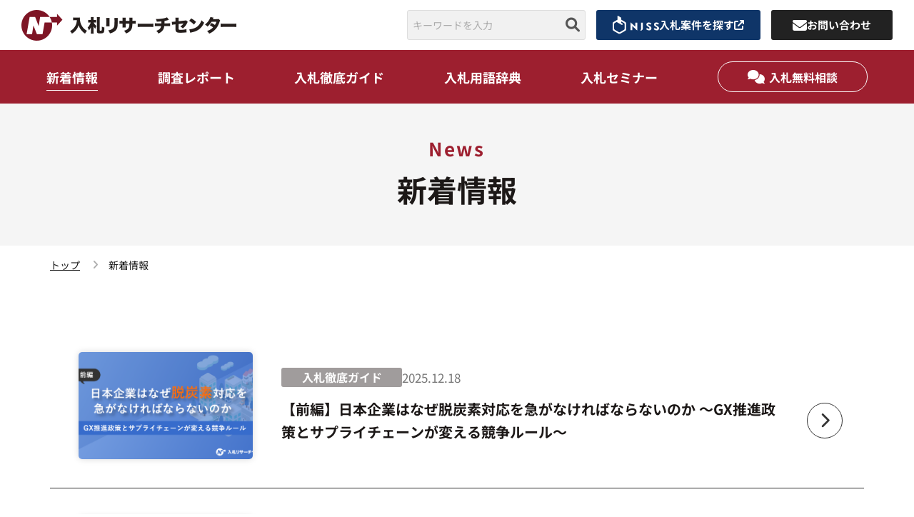

--- FILE ---
content_type: text/html; charset=UTF-8
request_url: https://research.njss.info/category/news/notice/
body_size: 11920
content:
<!DOCTYPE html>
<html lang="ja">
<head>
<!-- Google Tag Manager -->
<script>(function(w,d,s,l,i){w[l]=w[l]||[];w[l].push({'gtm.start':
new Date().getTime(),event:'gtm.js'});var f=d.getElementsByTagName(s)[0],
j=d.createElement(s),dl=l!='dataLayer'?'&l='+l:'';j.async=true;j.src=
'https://www.googletagmanager.com/gtm.js?id='+i+dl;f.parentNode.insertBefore(j,f);
})(window,document,'script','dataLayer','GTM-5HP6LM8');</script>
<!-- End Google Tag Manager --><!-- Google Tag -->
    <meta charset="UTF-8">
    <meta name="viewport" content="width=device-width, initial-scale=1.0" >
    <link rel="icon" href="https://research.njss.info/wp-content/themes/bid-reserch-wp/imgs/favicon.ico" id="favicon">
	<!-- meta keywords -->
			<meta name="keywords" content="入札,調達,落札,入札情報,入札市場,新着情報">
		<!-- icon font -->
	<link href="https://use.fontawesome.com/releases/v6.1.0/css/all.css" rel="stylesheet">
	<link rel="stylesheet" type="text/css" href="https://research.njss.info/wp-content/themes/bid-reserch-wp/fonts/icomoon/style.css">
	<!-- css -->
	<link rel="stylesheet" type="text/css" href="https://research.njss.info/wp-content/themes/bid-reserch-wp/css/reset.css">
	<link rel="stylesheet" type="text/css" href="https://research.njss.info/wp-content/themes/bid-reserch-wp/css/style.css?=202601251926">
	<link rel="stylesheet" type="text/css" href="https://research.njss.info/wp-content/themes/bid-reserch-wp/css/article.css?=202601251926">
	<link rel="stylesheet" type="text/css" href="https://research.njss.info/wp-content/themes/bid-reserch-wp/css/page.css?=202601251926">
        
    <meta name='robots' content='index, follow, max-image-preview:large, max-snippet:-1, max-video-preview:-1' />

	<!-- This site is optimized with the Yoast SEO plugin v26.6 - https://yoast.com/wordpress/plugins/seo/ -->
	<title>お知らせ アーカイブ | 入札リサーチセンター</title>
	<link rel="canonical" href="https://research.njss.info/category/news/notice/" />
	<link rel="next" href="https://research.njss.info/category/news/notice/page/2/" />
	<meta property="og:locale" content="ja_JP" />
	<meta property="og:type" content="article" />
	<meta property="og:title" content="お知らせ アーカイブ | 入札リサーチセンター" />
	<meta property="og:url" content="https://research.njss.info/category/news/notice/" />
	<meta property="og:site_name" content="入札リサーチセンター" />
	<meta property="og:image" content="https://research.njss.info/wp-content/uploads/2022/08/NRC_OGP.png" />
	<meta property="og:image:width" content="1200" />
	<meta property="og:image:height" content="630" />
	<meta property="og:image:type" content="image/png" />
	<meta name="twitter:card" content="summary_large_image" />
	<script type="application/ld+json" class="yoast-schema-graph">{"@context":"https://schema.org","@graph":[{"@type":"CollectionPage","@id":"https://research.njss.info/category/news/notice/","url":"https://research.njss.info/category/news/notice/","name":"お知らせ アーカイブ | 入札リサーチセンター","isPartOf":{"@id":"https://research.njss.info/#website"},"primaryImageOfPage":{"@id":"https://research.njss.info/category/news/notice/#primaryimage"},"image":{"@id":"https://research.njss.info/category/news/notice/#primaryimage"},"thumbnailUrl":"https://research.njss.info/wp-content/uploads/2023/06/入札アカデミー用アイキャッチ-26.png","breadcrumb":{"@id":"https://research.njss.info/category/news/notice/#breadcrumb"},"inLanguage":"ja"},{"@type":"ImageObject","inLanguage":"ja","@id":"https://research.njss.info/category/news/notice/#primaryimage","url":"https://research.njss.info/wp-content/uploads/2023/06/入札アカデミー用アイキャッチ-26.png","contentUrl":"https://research.njss.info/wp-content/uploads/2023/06/入札アカデミー用アイキャッチ-26.png","width":850,"height":425},{"@type":"BreadcrumbList","@id":"https://research.njss.info/category/news/notice/#breadcrumb","itemListElement":[{"@type":"ListItem","position":1,"name":"ホーム","item":"https://research.njss.info/"},{"@type":"ListItem","position":2,"name":"新着情報","item":"https://research.njss.info/category/news/"},{"@type":"ListItem","position":3,"name":"お知らせ"}]},{"@type":"WebSite","@id":"https://research.njss.info/#website","url":"https://research.njss.info/","name":"入札リサーチセンター","description":"入札マーケットに参入するきっかけを生み出す","potentialAction":[{"@type":"SearchAction","target":{"@type":"EntryPoint","urlTemplate":"https://research.njss.info/?s={search_term_string}"},"query-input":{"@type":"PropertyValueSpecification","valueRequired":true,"valueName":"search_term_string"}}],"inLanguage":"ja"}]}</script>
	<!-- / Yoast SEO plugin. -->


<link rel="alternate" type="application/rss+xml" title="入札リサーチセンター &raquo; フィード" href="https://research.njss.info/feed/" />
<link rel="alternate" type="application/rss+xml" title="入札リサーチセンター &raquo; コメントフィード" href="https://research.njss.info/comments/feed/" />
<link rel="alternate" type="application/rss+xml" title="入札リサーチセンター &raquo; お知らせ カテゴリーのフィード" href="https://research.njss.info/category/news/notice/feed/" />
<style id='wp-img-auto-sizes-contain-inline-css' type='text/css'>
img:is([sizes=auto i],[sizes^="auto," i]){contain-intrinsic-size:3000px 1500px}
/*# sourceURL=wp-img-auto-sizes-contain-inline-css */
</style>
<style id='wp-emoji-styles-inline-css' type='text/css'>

	img.wp-smiley, img.emoji {
		display: inline !important;
		border: none !important;
		box-shadow: none !important;
		height: 1em !important;
		width: 1em !important;
		margin: 0 0.07em !important;
		vertical-align: -0.1em !important;
		background: none !important;
		padding: 0 !important;
	}
/*# sourceURL=wp-emoji-styles-inline-css */
</style>
<style id='wp-block-library-inline-css' type='text/css'>
:root{--wp-block-synced-color:#7a00df;--wp-block-synced-color--rgb:122,0,223;--wp-bound-block-color:var(--wp-block-synced-color);--wp-editor-canvas-background:#ddd;--wp-admin-theme-color:#007cba;--wp-admin-theme-color--rgb:0,124,186;--wp-admin-theme-color-darker-10:#006ba1;--wp-admin-theme-color-darker-10--rgb:0,107,160.5;--wp-admin-theme-color-darker-20:#005a87;--wp-admin-theme-color-darker-20--rgb:0,90,135;--wp-admin-border-width-focus:2px}@media (min-resolution:192dpi){:root{--wp-admin-border-width-focus:1.5px}}.wp-element-button{cursor:pointer}:root .has-very-light-gray-background-color{background-color:#eee}:root .has-very-dark-gray-background-color{background-color:#313131}:root .has-very-light-gray-color{color:#eee}:root .has-very-dark-gray-color{color:#313131}:root .has-vivid-green-cyan-to-vivid-cyan-blue-gradient-background{background:linear-gradient(135deg,#00d084,#0693e3)}:root .has-purple-crush-gradient-background{background:linear-gradient(135deg,#34e2e4,#4721fb 50%,#ab1dfe)}:root .has-hazy-dawn-gradient-background{background:linear-gradient(135deg,#faaca8,#dad0ec)}:root .has-subdued-olive-gradient-background{background:linear-gradient(135deg,#fafae1,#67a671)}:root .has-atomic-cream-gradient-background{background:linear-gradient(135deg,#fdd79a,#004a59)}:root .has-nightshade-gradient-background{background:linear-gradient(135deg,#330968,#31cdcf)}:root .has-midnight-gradient-background{background:linear-gradient(135deg,#020381,#2874fc)}:root{--wp--preset--font-size--normal:16px;--wp--preset--font-size--huge:42px}.has-regular-font-size{font-size:1em}.has-larger-font-size{font-size:2.625em}.has-normal-font-size{font-size:var(--wp--preset--font-size--normal)}.has-huge-font-size{font-size:var(--wp--preset--font-size--huge)}.has-text-align-center{text-align:center}.has-text-align-left{text-align:left}.has-text-align-right{text-align:right}.has-fit-text{white-space:nowrap!important}#end-resizable-editor-section{display:none}.aligncenter{clear:both}.items-justified-left{justify-content:flex-start}.items-justified-center{justify-content:center}.items-justified-right{justify-content:flex-end}.items-justified-space-between{justify-content:space-between}.screen-reader-text{border:0;clip-path:inset(50%);height:1px;margin:-1px;overflow:hidden;padding:0;position:absolute;width:1px;word-wrap:normal!important}.screen-reader-text:focus{background-color:#ddd;clip-path:none;color:#444;display:block;font-size:1em;height:auto;left:5px;line-height:normal;padding:15px 23px 14px;text-decoration:none;top:5px;width:auto;z-index:100000}html :where(.has-border-color){border-style:solid}html :where([style*=border-top-color]){border-top-style:solid}html :where([style*=border-right-color]){border-right-style:solid}html :where([style*=border-bottom-color]){border-bottom-style:solid}html :where([style*=border-left-color]){border-left-style:solid}html :where([style*=border-width]){border-style:solid}html :where([style*=border-top-width]){border-top-style:solid}html :where([style*=border-right-width]){border-right-style:solid}html :where([style*=border-bottom-width]){border-bottom-style:solid}html :where([style*=border-left-width]){border-left-style:solid}html :where(img[class*=wp-image-]){height:auto;max-width:100%}:where(figure){margin:0 0 1em}html :where(.is-position-sticky){--wp-admin--admin-bar--position-offset:var(--wp-admin--admin-bar--height,0px)}@media screen and (max-width:600px){html :where(.is-position-sticky){--wp-admin--admin-bar--position-offset:0px}}

/*# sourceURL=wp-block-library-inline-css */
</style><style id='global-styles-inline-css' type='text/css'>
:root{--wp--preset--aspect-ratio--square: 1;--wp--preset--aspect-ratio--4-3: 4/3;--wp--preset--aspect-ratio--3-4: 3/4;--wp--preset--aspect-ratio--3-2: 3/2;--wp--preset--aspect-ratio--2-3: 2/3;--wp--preset--aspect-ratio--16-9: 16/9;--wp--preset--aspect-ratio--9-16: 9/16;--wp--preset--color--black: #000000;--wp--preset--color--cyan-bluish-gray: #abb8c3;--wp--preset--color--white: #ffffff;--wp--preset--color--pale-pink: #f78da7;--wp--preset--color--vivid-red: #cf2e2e;--wp--preset--color--luminous-vivid-orange: #ff6900;--wp--preset--color--luminous-vivid-amber: #fcb900;--wp--preset--color--light-green-cyan: #7bdcb5;--wp--preset--color--vivid-green-cyan: #00d084;--wp--preset--color--pale-cyan-blue: #8ed1fc;--wp--preset--color--vivid-cyan-blue: #0693e3;--wp--preset--color--vivid-purple: #9b51e0;--wp--preset--gradient--vivid-cyan-blue-to-vivid-purple: linear-gradient(135deg,rgb(6,147,227) 0%,rgb(155,81,224) 100%);--wp--preset--gradient--light-green-cyan-to-vivid-green-cyan: linear-gradient(135deg,rgb(122,220,180) 0%,rgb(0,208,130) 100%);--wp--preset--gradient--luminous-vivid-amber-to-luminous-vivid-orange: linear-gradient(135deg,rgb(252,185,0) 0%,rgb(255,105,0) 100%);--wp--preset--gradient--luminous-vivid-orange-to-vivid-red: linear-gradient(135deg,rgb(255,105,0) 0%,rgb(207,46,46) 100%);--wp--preset--gradient--very-light-gray-to-cyan-bluish-gray: linear-gradient(135deg,rgb(238,238,238) 0%,rgb(169,184,195) 100%);--wp--preset--gradient--cool-to-warm-spectrum: linear-gradient(135deg,rgb(74,234,220) 0%,rgb(151,120,209) 20%,rgb(207,42,186) 40%,rgb(238,44,130) 60%,rgb(251,105,98) 80%,rgb(254,248,76) 100%);--wp--preset--gradient--blush-light-purple: linear-gradient(135deg,rgb(255,206,236) 0%,rgb(152,150,240) 100%);--wp--preset--gradient--blush-bordeaux: linear-gradient(135deg,rgb(254,205,165) 0%,rgb(254,45,45) 50%,rgb(107,0,62) 100%);--wp--preset--gradient--luminous-dusk: linear-gradient(135deg,rgb(255,203,112) 0%,rgb(199,81,192) 50%,rgb(65,88,208) 100%);--wp--preset--gradient--pale-ocean: linear-gradient(135deg,rgb(255,245,203) 0%,rgb(182,227,212) 50%,rgb(51,167,181) 100%);--wp--preset--gradient--electric-grass: linear-gradient(135deg,rgb(202,248,128) 0%,rgb(113,206,126) 100%);--wp--preset--gradient--midnight: linear-gradient(135deg,rgb(2,3,129) 0%,rgb(40,116,252) 100%);--wp--preset--font-size--small: 13px;--wp--preset--font-size--medium: 20px;--wp--preset--font-size--large: 36px;--wp--preset--font-size--x-large: 42px;--wp--preset--spacing--20: 0.44rem;--wp--preset--spacing--30: 0.67rem;--wp--preset--spacing--40: 1rem;--wp--preset--spacing--50: 1.5rem;--wp--preset--spacing--60: 2.25rem;--wp--preset--spacing--70: 3.38rem;--wp--preset--spacing--80: 5.06rem;--wp--preset--shadow--natural: 6px 6px 9px rgba(0, 0, 0, 0.2);--wp--preset--shadow--deep: 12px 12px 50px rgba(0, 0, 0, 0.4);--wp--preset--shadow--sharp: 6px 6px 0px rgba(0, 0, 0, 0.2);--wp--preset--shadow--outlined: 6px 6px 0px -3px rgb(255, 255, 255), 6px 6px rgb(0, 0, 0);--wp--preset--shadow--crisp: 6px 6px 0px rgb(0, 0, 0);}:where(.is-layout-flex){gap: 0.5em;}:where(.is-layout-grid){gap: 0.5em;}body .is-layout-flex{display: flex;}.is-layout-flex{flex-wrap: wrap;align-items: center;}.is-layout-flex > :is(*, div){margin: 0;}body .is-layout-grid{display: grid;}.is-layout-grid > :is(*, div){margin: 0;}:where(.wp-block-columns.is-layout-flex){gap: 2em;}:where(.wp-block-columns.is-layout-grid){gap: 2em;}:where(.wp-block-post-template.is-layout-flex){gap: 1.25em;}:where(.wp-block-post-template.is-layout-grid){gap: 1.25em;}.has-black-color{color: var(--wp--preset--color--black) !important;}.has-cyan-bluish-gray-color{color: var(--wp--preset--color--cyan-bluish-gray) !important;}.has-white-color{color: var(--wp--preset--color--white) !important;}.has-pale-pink-color{color: var(--wp--preset--color--pale-pink) !important;}.has-vivid-red-color{color: var(--wp--preset--color--vivid-red) !important;}.has-luminous-vivid-orange-color{color: var(--wp--preset--color--luminous-vivid-orange) !important;}.has-luminous-vivid-amber-color{color: var(--wp--preset--color--luminous-vivid-amber) !important;}.has-light-green-cyan-color{color: var(--wp--preset--color--light-green-cyan) !important;}.has-vivid-green-cyan-color{color: var(--wp--preset--color--vivid-green-cyan) !important;}.has-pale-cyan-blue-color{color: var(--wp--preset--color--pale-cyan-blue) !important;}.has-vivid-cyan-blue-color{color: var(--wp--preset--color--vivid-cyan-blue) !important;}.has-vivid-purple-color{color: var(--wp--preset--color--vivid-purple) !important;}.has-black-background-color{background-color: var(--wp--preset--color--black) !important;}.has-cyan-bluish-gray-background-color{background-color: var(--wp--preset--color--cyan-bluish-gray) !important;}.has-white-background-color{background-color: var(--wp--preset--color--white) !important;}.has-pale-pink-background-color{background-color: var(--wp--preset--color--pale-pink) !important;}.has-vivid-red-background-color{background-color: var(--wp--preset--color--vivid-red) !important;}.has-luminous-vivid-orange-background-color{background-color: var(--wp--preset--color--luminous-vivid-orange) !important;}.has-luminous-vivid-amber-background-color{background-color: var(--wp--preset--color--luminous-vivid-amber) !important;}.has-light-green-cyan-background-color{background-color: var(--wp--preset--color--light-green-cyan) !important;}.has-vivid-green-cyan-background-color{background-color: var(--wp--preset--color--vivid-green-cyan) !important;}.has-pale-cyan-blue-background-color{background-color: var(--wp--preset--color--pale-cyan-blue) !important;}.has-vivid-cyan-blue-background-color{background-color: var(--wp--preset--color--vivid-cyan-blue) !important;}.has-vivid-purple-background-color{background-color: var(--wp--preset--color--vivid-purple) !important;}.has-black-border-color{border-color: var(--wp--preset--color--black) !important;}.has-cyan-bluish-gray-border-color{border-color: var(--wp--preset--color--cyan-bluish-gray) !important;}.has-white-border-color{border-color: var(--wp--preset--color--white) !important;}.has-pale-pink-border-color{border-color: var(--wp--preset--color--pale-pink) !important;}.has-vivid-red-border-color{border-color: var(--wp--preset--color--vivid-red) !important;}.has-luminous-vivid-orange-border-color{border-color: var(--wp--preset--color--luminous-vivid-orange) !important;}.has-luminous-vivid-amber-border-color{border-color: var(--wp--preset--color--luminous-vivid-amber) !important;}.has-light-green-cyan-border-color{border-color: var(--wp--preset--color--light-green-cyan) !important;}.has-vivid-green-cyan-border-color{border-color: var(--wp--preset--color--vivid-green-cyan) !important;}.has-pale-cyan-blue-border-color{border-color: var(--wp--preset--color--pale-cyan-blue) !important;}.has-vivid-cyan-blue-border-color{border-color: var(--wp--preset--color--vivid-cyan-blue) !important;}.has-vivid-purple-border-color{border-color: var(--wp--preset--color--vivid-purple) !important;}.has-vivid-cyan-blue-to-vivid-purple-gradient-background{background: var(--wp--preset--gradient--vivid-cyan-blue-to-vivid-purple) !important;}.has-light-green-cyan-to-vivid-green-cyan-gradient-background{background: var(--wp--preset--gradient--light-green-cyan-to-vivid-green-cyan) !important;}.has-luminous-vivid-amber-to-luminous-vivid-orange-gradient-background{background: var(--wp--preset--gradient--luminous-vivid-amber-to-luminous-vivid-orange) !important;}.has-luminous-vivid-orange-to-vivid-red-gradient-background{background: var(--wp--preset--gradient--luminous-vivid-orange-to-vivid-red) !important;}.has-very-light-gray-to-cyan-bluish-gray-gradient-background{background: var(--wp--preset--gradient--very-light-gray-to-cyan-bluish-gray) !important;}.has-cool-to-warm-spectrum-gradient-background{background: var(--wp--preset--gradient--cool-to-warm-spectrum) !important;}.has-blush-light-purple-gradient-background{background: var(--wp--preset--gradient--blush-light-purple) !important;}.has-blush-bordeaux-gradient-background{background: var(--wp--preset--gradient--blush-bordeaux) !important;}.has-luminous-dusk-gradient-background{background: var(--wp--preset--gradient--luminous-dusk) !important;}.has-pale-ocean-gradient-background{background: var(--wp--preset--gradient--pale-ocean) !important;}.has-electric-grass-gradient-background{background: var(--wp--preset--gradient--electric-grass) !important;}.has-midnight-gradient-background{background: var(--wp--preset--gradient--midnight) !important;}.has-small-font-size{font-size: var(--wp--preset--font-size--small) !important;}.has-medium-font-size{font-size: var(--wp--preset--font-size--medium) !important;}.has-large-font-size{font-size: var(--wp--preset--font-size--large) !important;}.has-x-large-font-size{font-size: var(--wp--preset--font-size--x-large) !important;}
/*# sourceURL=global-styles-inline-css */
</style>

<style id='classic-theme-styles-inline-css' type='text/css'>
/*! This file is auto-generated */
.wp-block-button__link{color:#fff;background-color:#32373c;border-radius:9999px;box-shadow:none;text-decoration:none;padding:calc(.667em + 2px) calc(1.333em + 2px);font-size:1.125em}.wp-block-file__button{background:#32373c;color:#fff;text-decoration:none}
/*# sourceURL=/wp-includes/css/classic-themes.min.css */
</style>
<link rel='stylesheet' id='pz-linkcard-css-css' href='//research.njss.info/wp-content/uploads/pz-linkcard/style/style.min.css?ver=2.5.6.5.1' type='text/css' media='all' />
<script type="text/javascript" src="https://research.njss.info/wp-includes/js/jquery/jquery.min.js?ver=3.7.1" id="jquery-core-js"></script>
<script type="text/javascript" src="https://research.njss.info/wp-includes/js/jquery/jquery-migrate.min.js?ver=3.4.1" id="jquery-migrate-js"></script>
<link rel="https://api.w.org/" href="https://research.njss.info/wp-json/" /><link rel="alternate" title="JSON" type="application/json" href="https://research.njss.info/wp-json/wp/v2/categories/14" /><link rel="EditURI" type="application/rsd+xml" title="RSD" href="https://research.njss.info/xmlrpc.php?rsd" />
<meta name="generator" content="WordPress 6.9" />
<link rel="icon" href="https://research.njss.info/wp-content/uploads/2022/07/cropped-グループ-241-32x32.png" sizes="32x32" />
<link rel="icon" href="https://research.njss.info/wp-content/uploads/2022/07/cropped-グループ-241-192x192.png" sizes="192x192" />
<link rel="apple-touch-icon" href="https://research.njss.info/wp-content/uploads/2022/07/cropped-グループ-241-180x180.png" />
<meta name="msapplication-TileImage" content="https://research.njss.info/wp-content/uploads/2022/07/cropped-グループ-241-270x270.png" />
</head>
<body>
<!-- Google Tag Manager (noscript) -->
<noscript><iframe src="https://www.googletagmanager.com/ns.html?id=GTM-5HP6LM8"
height="0" width="0" style="display:none;visibility:hidden"></iframe></noscript>
<!-- End Google Tag Manager (noscript) --><!-- Google Tag -->

<!-- njssバナー(サイド固定) -->
<a class="njssBanner-side" href="https://www2.njss.info/?utm_source=nrc&utm_medium=referral" target="_blank">
	<img src="https://research.njss.info/wp-content/themes/bid-reserch-wp/imgs/njssBanner-side_ico.svg" class="ico__njss">
	<span class="txt">入札情報を探す</span>
	<i class="fa-solid fa-arrow-up-right-from-square ico__tab"></i>
</a>
<!-- a class="bpoBanner-side" href="https://bpo.njss.info/?utm_source=nrc&utm_medium=referral" target="_blank">
	<img src="https://research.njss.info/wp-content/themes/bid-reserch-wp/imgs/bpoBanner-side_ico.svg" class="ico__bpo">
	<span class="txt">入札調査・戦略を相談する</span>
	<i class="fa-solid fa-arrow-up-right-from-square ico__tab"></i>
</a -->

<!-- header -->
    <header id="header" class="header">
		<div class="header-logo">
			<a href="https://research.njss.info">
				<img src="https://research.njss.info/wp-content/themes/bid-reserch-wp/imgs/header__logo.png" alt="入札リサーチセンター" width="301" height="43">
			</a>
		</div>
		<ul class="header-right--pc">
			<li class="header-right__item">
				<form id="searchform" method="GET" action="https://research.njss.info" role="search">
					<div class="header__search-btn">
						<input type="text" name="s" placeholder="キーワードを入力" value="">
						<button type="submit"><i class="fa-solid fa-magnifying-glass"></i></button>
			 		</div>
				</form>
			</li>
			<!-- li class="header-right__item">
				<a class="header__bpo-btn" target="_blank" href="https://bpo.njss.info/?utm_source=nrc&utm_medium=referral">
					<span class="logo"><img src="https://research.njss.info/wp-content/themes/bid-reserch-wp/imgs/bpoBanner-side_ico.svg" width="25" height="25" alt="bpo"></span>
					<span class="txt">入札調査/戦略を相談する</span>
					<i class="fa-solid fa-arrow-up-right-from-square"></i>
				</a>
			</li -->
			<li class="header-right__item">
				<a class="header__njss-btn" target="_blank" href="https://www2.njss.info/?utm_source=nrc&utm_medium=referral">
					<span class="logo"><img src="https://research.njss.info/wp-content/themes/bid-reserch-wp/imgs/btn--njss-head-logo.svg" width="65" height="25" alt="njss"></span>
					<span class="txt">入札案件を探す</span>
					<i class="fa-solid fa-arrow-up-right-from-square"></i>
				</a>
			</li>
			<li class="header-right__item">
				<a class="header__contact-btn" href="https://research.njss.info/contact">
					<span class="logo"><i class="fa-solid fa-envelope"></i></span>
					<span class="txt">お問い合わせ</span>
				</a>
			</li>
		</ul>
		<div class="header-right--sp">
			<a class="header--sp__search-link" href="https://research.njss.info/search"><i class="fa-solid fa-magnifying-glass"></i></a>
			<button class="btn-hamb">
				<span></span><span></span>
			</button>
		</div>
		<nav class="header--sp">
			<ul class="header--sp__gnav">
				<li>
					<a href="https://research.njss.info/news">新着情報</a>
				</li>
				<li>
					<a href="https://research.njss.info/research">調査レポート</a>
				</li>
				<li>
					<a href="https://research.njss.info/bid-guide">入札徹底ガイド</a>
				</li>
				<li>
					<a href="https://research.njss.info/dictionary">入札用語辞典</a>
				</li>
				<li>
					<a href="https://research.njss.info/seminar">入札セミナー</a>
				</li>
				<li>
					<a href="https://research.njss.info/academy">入札無料相談</a>
				</li>
			</ul>
			<form id="searchform" method="GET" action="https://research.njss.info" role="search">
				<div class="header__search-btn sp">
					<input type="text" name="s" placeholder="キーワードを入力" value="">
					<button type="submit"><i class="fa-solid fa-magnifying-glass"></i></button>
				</div>
			</form>
			<ul class="header--sp__subnav">
				<li>
					<a href="https://www.uluru.biz/" target="_blank">運営会社<i class="fa-solid fa-arrow-up-right-from-square"></i></a>
				</li>
				<li>
					<a href="https://www.uluru.biz/policy" target="_blank">プライバシーポリシー<i class="fa-solid fa-arrow-up-right-from-square"></i></a>
				</li>
			</ul>
			<a class="header__njss-btn sp" target="_blank" href="https://www.njss.info/">
				<span class="logo"><img src="https://research.njss.info/wp-content/themes/bid-reserch-wp/imgs/btn--njss-head-logo.svg" width="65" height="25" alt="njss"></span>
				<span class="txt">入札案件を探す</span>
				<i class="fa-solid fa-arrow-up-right-from-square"></i>
			</a>
			<a class="header__contact-btn sp" href="https://research.njss.info/contact">
				<span class="logo"><i class="fa-solid fa-envelope"></i></span>
				<span class="txt">お問い合わせ</span>
			</a>
		</nav>
	</header>



	<!-- main -->
	<main class="sub-page">

		<!-- gnav -->
			<!-- nav -->
		<nav id="gnav--pc" class="gnav--pc">
			<div class="gnav__inner">
				<div class="gnav__logo">
					<a href="https://research.njss.info"><img src="https://research.njss.info/wp-content/themes/bid-reserch-wp/imgs/gnav--logo.png" width="70" height="52" alt="入札リサーチセンター"></a>
				</div>
				<ul class="gnav-list">
						<li class="gnav-list__item current">
							<a href="https://research.njss.info/news">新着情報</a>
						</li>
						<li class="gnav-list__item ">
							<a href="https://research.njss.info/research">調査レポート</a>
						</li>
						<li class="gnav-list__item ">
							<a href="https://research.njss.info/bid-guide">入札徹底ガイド</a>
							<!-- メガメニュー has-mageMenu -->
							<!-- div class="mageMenu">
								<div class="container" -->

									<!-- 入札とは >
									<a href="https://research.njss.info/bid-guide/440/" class="gnav-aboutBidLink">
										<p class="gnav-aboutBidLink__txt-sm">初心者向けにわかりやすく解説</p>
										<p class="gnav-aboutBidLink__ttl">入札とは？<i class="fa-solid fa-circle-chevron-right"></i></p>
										<div class="gnav-aboutBidLink__img">
											<img src="https://research.njss.info/wp-content/themes/bid-reserch-wp/imgs/gnav-aboutBidLink__img-nav.png" alt="入札とはイメージ" width="207" height="133">
										</div>
									</a>
									-->

									<!-- カテゴリから探す >
									<div class="gnav-categories">
										<p class="gnav-categories__title">カテゴリから探す</p>
										<ul class="gnav-categories__list">
											<li class="gnav-categories__item">
												<a href="https://research.njss.info/bid-guide/bid-trend" class="gnav-categories__link"><i class="fa-solid fa-folder-open"></i>入札トレンド</a>
											</li>
											<li class="gnav-categories__item">
												<a href="https://research.njss.info/bid-guide/knowledge" class="gnav-categories__link"><i class="fa-solid fa-folder-open"></i>入札知識</a>
											</li>
											<li class="gnav-categories__item">
												<a href="https://research.njss.info/bid-guide/flow" class="gnav-categories__link"><i class="fa-solid fa-folder-open"></i>入札の流れ</a>
											</li>
											<li class="gnav-categories__item">
												<a href="https://research.njss.info/bid-guide/category" class="gnav-categories__link"><i class="fa-solid fa-folder-open"></i>入札種類</a>
											</li>
											<li class="gnav-categories__item">
												<a href="https://research.njss.info/bid-guide/participation" class="gnav-categories__link"><i class="fa-solid fa-folder-open"></i>入札参加資格</a>
											</li>
											<li class="gnav-categories__item">
												<a href="https://research.njss.info/bid-guide/digital" class="gnav-categories__link"><i class="fa-solid fa-folder-open"></i>電子入札</a>
											</li>
											<li class="gnav-categories__item">
												<a href="https://research.njss.info/bid-guide/bid-market" class="gnav-categories__link"><i class="fa-solid fa-folder-open"></i>入札市場／入札の魅力</a>
											</li>
											<li class="gnav-categories__item">
												<a href="https://research.njss.info/bid-guide/point" class="gnav-categories__link"><i class="fa-solid fa-folder-open"></i>入札・落札のポイント</a>
											</li>
											<li class="gnav-categories__item">
												<a href="https://research.njss.info/bid-guide/municipal-business" class="gnav-categories__link"><i class="fa-solid fa-folder-open"></i>自治体ビジネス</a>
											</li>
										</ul>
									</div>
									-->

									<!-- 入札用語辞典 
										<a href="https://research.njss.info/dictionary" class="banner-to-dictionary gnav-to-dictionary">
											<h2 class="ttl">入札用語辞典</h2>
											<p class="txt">入札に関連する用語を検索 ＆<br>”入札の流れ”から逆引きできます</p>
										</a>
									-->
								<!--/div>
							</div> -->
						</li>
						<li class="gnav-list__item ">
							<a href="https://research.njss.info/dictionary">入札用語辞典</a>
						</li>
						<!-- li class="gnav-list__item ">
							<a href="https://research.njss.info/academy">入札無料相談</a>
						</li -->
						<li class="gnav-list__item ">
							<a href="https://research.njss.info/seminar">入札セミナー</a>
						</li>
						<li>
							<a class="gnav-academy" href="https://research.njss.info/academy"><i class="fa-solid fa-comments"></i>入札無料相談</a>
						</li>
					</ul>
			</div>
		</nav>
		<!-- /gnav -->

		<!-- page title -->
		<div class="page-mv">
			<div class="container">
				<p class="page-title--en">News</p>
				<h1 class="page-title">新着情報</h1>
			</div>
		</div>
		<!-- /page title -->

		<div class="sub-background">
			<!-- breadcrumb -->
			<nav class="breadcrumb">
				<ul class="breadcrumb-list">
					<li>
						<a href="https://research.njss.info">トップ</a>
					</li>
					<li>新着情報</li>
				</ul>
			</nav>
			<!-- /breadcrumb -->

			<!-- contents -->
			<div class="sub-contents">
				<div class="container">
					<div class="subp-articles">
						<ul class="articles--line">
														<li class="articles__item--line">
																									<a class="articles__link--line hs-img" href="https://research.njss.info/bid-guide/997480/">
																	<div class="articles__img--line">
																				<img src="https://research.njss.info/wp-content/uploads/2025/12/【前編】日本企業はなぜ脱炭素対応を急がなければならないのか-～GX推進政策とサプライチェーンが変える競争ルール～0.png" alt="【前編】日本企業はなぜ脱炭素対応を急がなければならないのか ～GX推進政策とサプライチェーンが変える競争ルール～" width="310" height="210" >
																			</div>
									<div class="articles__txts--line">
										<div class="articles__info--line">
											<div class="articles__cate">
												入札徹底ガイド											</div>
											<p class="articles__time">2025.12.18</p>
																					</div>
										<div class="articles__ttls--line">
											<h3 class="articles__title--line">
												【前編】日本企業はなぜ脱炭素対応を急がなければならないのか ～GX推進政策とサプライチェーンが変える競争ルール～											</h3>
											<i class="i-arrow fa-solid fa-chevron-right"></i>
										</div>
									</div>
								</a>
							</li>
														<li class="articles__item--line">
																									<a class="articles__link--line hs-img" href="https://research.njss.info/research/997374/">
																	<div class="articles__img--line">
																				<img src="https://research.njss.info/wp-content/uploads/2025/11/入札リサーチセンターマンスリーレポート（2025年10月度）アイキャッチ.png" alt="入札マーケット動向マンスリーレポート（2025年10月度）" width="310" height="210" >
																			</div>
									<div class="articles__txts--line">
										<div class="articles__info--line">
											<div class="articles__cate">
												マンスリーレポート											</div>
											<p class="articles__time">2025.11.18</p>
																					</div>
										<div class="articles__ttls--line">
											<h3 class="articles__title--line">
												入札マーケット動向マンスリーレポート（2025年10月度）											</h3>
											<i class="i-arrow fa-solid fa-chevron-right"></i>
										</div>
									</div>
								</a>
							</li>
														<li class="articles__item--line">
																									<a class="articles__link--line hs-img" href="https://research.njss.info/research/997260/">
																	<div class="articles__img--line">
																				<img src="https://research.njss.info/wp-content/uploads/2025/10/入札リサーチセンターマンスリーレポート（2025年9月度）.png" alt="入札マーケット動向マンスリーレポート（2025年9月度）" width="310" height="210" >
																			</div>
									<div class="articles__txts--line">
										<div class="articles__info--line">
											<div class="articles__cate">
												マンスリーレポート											</div>
											<p class="articles__time">2025.10.26</p>
																					</div>
										<div class="articles__ttls--line">
											<h3 class="articles__title--line">
												入札マーケット動向マンスリーレポート（2025年9月度）											</h3>
											<i class="i-arrow fa-solid fa-chevron-right"></i>
										</div>
									</div>
								</a>
							</li>
														<li class="articles__item--line">
																									<a class="articles__link--line hs-img" href="https://research.njss.info/research/997224/">
																	<div class="articles__img--line">
																				<img src="https://research.njss.info/wp-content/uploads/2025/09/入札検索キーワード急上昇ランキング（2025年8月度）.png" alt="入札トレンドを知る！入札検索キーワード急上昇ランキングTOP30（2025年8月度）" width="310" height="210" >
																			</div>
									<div class="articles__txts--line">
										<div class="articles__info--line">
											<div class="articles__cate">
												調査レポート											</div>
											<p class="articles__time">2025.09.22</p>
																					</div>
										<div class="articles__ttls--line">
											<h3 class="articles__title--line">
												入札トレンドを知る！入札検索キーワード急上昇ランキングTOP30（2025年8月度）											</h3>
											<i class="i-arrow fa-solid fa-chevron-right"></i>
										</div>
									</div>
								</a>
							</li>
														<li class="articles__item--line">
																									<a class="articles__link--line hs-img" href="https://research.njss.info/research/997206/">
																	<div class="articles__img--line">
																				<img src="https://research.njss.info/wp-content/uploads/2025/09/入札リサーチセンターマンスリーレポート（2025年8月度）.png" alt="入札マーケット動向マンスリーレポート（2025年8月度）" width="310" height="210" >
																			</div>
									<div class="articles__txts--line">
										<div class="articles__info--line">
											<div class="articles__cate">
												マンスリーレポート											</div>
											<p class="articles__time">2025.09.19</p>
																					</div>
										<div class="articles__ttls--line">
											<h3 class="articles__title--line">
												入札マーケット動向マンスリーレポート（2025年8月度）											</h3>
											<i class="i-arrow fa-solid fa-chevron-right"></i>
										</div>
									</div>
								</a>
							</li>
														<li class="articles__item--line">
																									<a class="articles__link--line hs-img" href="https://research.njss.info/bid-guide/997182/">
																	<div class="articles__img--line">
																				<img src="https://research.njss.info/wp-content/uploads/2025/09/プロポーザルとコンペの違い｜特徴や自社に合う方式を見極める方法.png" alt="プロポーザルとコンペの違い｜特徴や自社に合う方式を見極める方法" width="310" height="210" >
																			</div>
									<div class="articles__txts--line">
										<div class="articles__info--line">
											<div class="articles__cate">
												入札徹底ガイド											</div>
											<p class="articles__time">2025.09.17</p>
																					</div>
										<div class="articles__ttls--line">
											<h3 class="articles__title--line">
												プロポーザルとコンペの違い｜特徴や自社に合う方式を見極める方法											</h3>
											<i class="i-arrow fa-solid fa-chevron-right"></i>
										</div>
									</div>
								</a>
							</li>
														<li class="articles__item--line">
																									<a class="articles__link--line hs-img" href="https://research.njss.info/bid-guide/997184/">
																	<div class="articles__img--line">
																				<img src="https://research.njss.info/wp-content/uploads/2025/09/BtoGとは？企業が参入するメリットと案件獲得のポイントを解説.png" alt="BtoGとは？企業が参入するメリットと案件獲得のポイントを解説" width="310" height="210" >
																			</div>
									<div class="articles__txts--line">
										<div class="articles__info--line">
											<div class="articles__cate">
												入札徹底ガイド											</div>
											<p class="articles__time">2025.09.17</p>
																					</div>
										<div class="articles__ttls--line">
											<h3 class="articles__title--line">
												BtoGとは？企業が参入するメリットと案件獲得のポイントを解説											</h3>
											<i class="i-arrow fa-solid fa-chevron-right"></i>
										</div>
									</div>
								</a>
							</li>
														<li class="articles__item--line">
																									<a class="articles__link--line hs-img" href="https://research.njss.info/bid-guide/997158/">
																	<div class="articles__img--line">
																				<img src="https://research.njss.info/wp-content/uploads/2025/09/一般競争入札とは？指名競争入札との違い・落札率を高めるコツを解説.png" alt="一般競争入札とは？指名競争入札との違い・落札率を高めるコツを解説" width="310" height="210" >
																			</div>
									<div class="articles__txts--line">
										<div class="articles__info--line">
											<div class="articles__cate">
												入札徹底ガイド											</div>
											<p class="articles__time">2025.09.12</p>
																					</div>
										<div class="articles__ttls--line">
											<h3 class="articles__title--line">
												一般競争入札とは？指名競争入札との違い・落札率を高めるコツを解説											</h3>
											<i class="i-arrow fa-solid fa-chevron-right"></i>
										</div>
									</div>
								</a>
							</li>
														<li class="articles__item--line">
																									<a class="articles__link--line hs-img" href="https://research.njss.info/bid-guide/997070/">
																	<div class="articles__img--line">
																				<img src="https://research.njss.info/wp-content/uploads/2025/08/病院システムの入札市場に大変革の波到来！―-競争激化に備えるための3つの準備.png" alt="病院システムの入札市場に大変革の波到来！― 競争激化に備えるための3つの準備" width="310" height="210" >
																			</div>
									<div class="articles__txts--line">
										<div class="articles__info--line">
											<div class="articles__cate">
												入札トレンド											</div>
											<p class="articles__time">2025.08.20</p>
																					</div>
										<div class="articles__ttls--line">
											<h3 class="articles__title--line">
												病院システムの入札市場に大変革の波到来！― 競争激化に備えるための3つの準備											</h3>
											<i class="i-arrow fa-solid fa-chevron-right"></i>
										</div>
									</div>
								</a>
							</li>
														<li class="articles__item--line">
																									<a class="articles__link--line hs-img" href="https://research.njss.info/research/997032/">
																	<div class="articles__img--line">
																				<img src="https://research.njss.info/wp-content/uploads/2025/08/入札検索キーワード急上昇ランキング（2025年7月度）.png" alt="入札トレンドを知る！入札検索キーワード急上昇ランキングTOP30（2025年7月度）" width="310" height="210" >
																			</div>
									<div class="articles__txts--line">
										<div class="articles__info--line">
											<div class="articles__cate">
												調査レポート											</div>
											<p class="articles__time">2025.08.19</p>
																					</div>
										<div class="articles__ttls--line">
											<h3 class="articles__title--line">
												入札トレンドを知る！入札検索キーワード急上昇ランキングTOP30（2025年7月度）											</h3>
											<i class="i-arrow fa-solid fa-chevron-right"></i>
										</div>
									</div>
								</a>
							</li>
														<li class="articles__item--line">
																									<a class="articles__link--line hs-img" href="https://research.njss.info/research/997031/">
																	<div class="articles__img--line">
																				<img src="https://research.njss.info/wp-content/uploads/2025/08/入札リサーチセンターマンスリーレポート（2025年7月度）.png" alt="入札マーケット動向マンスリーレポート（2025年7月度）" width="310" height="210" >
																			</div>
									<div class="articles__txts--line">
										<div class="articles__info--line">
											<div class="articles__cate">
												マンスリーレポート											</div>
											<p class="articles__time">2025.08.19</p>
																					</div>
										<div class="articles__ttls--line">
											<h3 class="articles__title--line">
												入札マーケット動向マンスリーレポート（2025年7月度）											</h3>
											<i class="i-arrow fa-solid fa-chevron-right"></i>
										</div>
									</div>
								</a>
							</li>
														<li class="articles__item--line">
																									<a class="articles__link--line hs-img" href="https://research.njss.info/bid-guide/996932/">
																	<div class="articles__img--line">
																				<img src="https://research.njss.info/wp-content/uploads/2025/08/自治体営業とは？目的・年間スケジュール・戦略の立て方をわかりやすく解説.png" alt="自治体営業とは？目的・年間スケジュール・戦略の立て方をわかりやすく解説" width="310" height="210" >
																			</div>
									<div class="articles__txts--line">
										<div class="articles__info--line">
											<div class="articles__cate">
												自治体ビジネス											</div>
											<p class="articles__time">2025.08.06</p>
																					</div>
										<div class="articles__ttls--line">
											<h3 class="articles__title--line">
												自治体営業とは？目的・年間スケジュール・戦略の立て方をわかりやすく解説											</h3>
											<i class="i-arrow fa-solid fa-chevron-right"></i>
										</div>
									</div>
								</a>
							</li>
														<li class="articles__item--line">
																									<a class="articles__link--line hs-img" href="https://research.njss.info/bid-guide/996753/">
																	<div class="articles__img--line">
																				<img src="https://research.njss.info/wp-content/uploads/2025/07/記事アイキャッチ-11.png" alt="新しいIT調達の仕組み「DMP デジタルマーケットプレイス」とは｜メリット・導入ステップを徹底解説" width="310" height="210" >
																			</div>
									<div class="articles__txts--line">
										<div class="articles__info--line">
											<div class="articles__cate">
												入札トレンド											</div>
											<p class="articles__time">2025.07.29</p>
																					</div>
										<div class="articles__ttls--line">
											<h3 class="articles__title--line">
												新しいIT調達の仕組み「DMP デジタルマーケットプレイス」とは｜メリット・導入ステップを徹底解説											</h3>
											<i class="i-arrow fa-solid fa-chevron-right"></i>
										</div>
									</div>
								</a>
							</li>
														<li class="articles__item--line">
																									<a class="articles__link--line hs-img" href="https://research.njss.info/research/996827/">
																	<div class="articles__img--line">
																				<img src="https://research.njss.info/wp-content/uploads/2025/07/入札検索キーワード急上昇ランキング（2025年6月度）.png" alt="入札トレンドを知る！入札検索キーワード急上昇ランキングTOP30（2025年6月度）" width="310" height="210" >
																			</div>
									<div class="articles__txts--line">
										<div class="articles__info--line">
											<div class="articles__cate">
												調査レポート											</div>
											<p class="articles__time">2025.07.15</p>
																					</div>
										<div class="articles__ttls--line">
											<h3 class="articles__title--line">
												入札トレンドを知る！入札検索キーワード急上昇ランキングTOP30（2025年6月度）											</h3>
											<i class="i-arrow fa-solid fa-chevron-right"></i>
										</div>
									</div>
								</a>
							</li>
														<li class="articles__item--line">
																									<a class="articles__link--line hs-img" href="https://research.njss.info/research/996809/">
																	<div class="articles__img--line">
																				<img src="https://research.njss.info/wp-content/uploads/2025/07/入札リサーチセンターマンスリーレポート（2025年6月度）.png" alt="入札マーケット動向マンスリーレポート（2025年6月度）" width="310" height="210" >
																			</div>
									<div class="articles__txts--line">
										<div class="articles__info--line">
											<div class="articles__cate">
												マンスリーレポート											</div>
											<p class="articles__time">2025.07.15</p>
																					</div>
										<div class="articles__ttls--line">
											<h3 class="articles__title--line">
												入札マーケット動向マンスリーレポート（2025年6月度）											</h3>
											<i class="i-arrow fa-solid fa-chevron-right"></i>
										</div>
									</div>
								</a>
							</li>
														
						</ul>

						<!-- pager -->
						<ul class='page-numbers'>
	<li><span aria-current="page" class="page-numbers current">1</span></li>
	<li><a class="page-numbers" href="https://research.njss.info/category/news/notice/?paged=2">2</a></li>
	<li><span class="page-numbers dots">&hellip;</span></li>
	<li><a class="page-numbers" href="https://research.njss.info/category/news/notice/?paged=7">7</a></li>
	<li><a class="next page-numbers" href="https://research.njss.info/category/news/notice/?paged=2">Next<i class="fa-solid fa-chevron-right"></i></a></li>
</ul>
					</div>
				</div>
			</div>
			<!-- /contents -->

		</div>

    </main>

<!-- footer -->
    <footer id="footer" class="footer">
		<div class="container">
			<!-- top -->
			<div class="footer--top">
									<div class="footer__logo">
						<a href="https://research.njss.info">
							<img src="https://research.njss.info/wp-content/themes/bid-reserch-wp/imgs/footer__logo.png" width="180" height="110" alt="入札リサーチセンター">
						</a>
					</div>
					<nav class="footer__gnav">
						<ul class="footer__gnav-list">
							<li class="footer__gnav-list__item">
								<a href="https://research.njss.info/news">新着情報</a>
							</li>
							<li class="footer__gnav-list__item">
								<a href="https://research.njss.info/research">調査レポート</a>
							</li>
							<li class="footer__gnav-list__item">
								<a href="https://research.njss.info/bid-guide">入札徹底ガイド</a>
							</li>
							<li class="footer__gnav-list__item">
								<a href="https://research.njss.info/dictionary">入札用語辞典</a>
							</li>
							<li class="footer__gnav-list__item">
								<a href="https://research.njss.info/seminar">入札セミナー</a>
							</li>
							<li class="footer__gnav-list__item">
								<a href="https://research.njss.info/activities">入札リサーチセンターとは</a>
							</li>
							<li class="footer__gnav-list__item">
								<a href="https://research.njss.info/academy">入札無料相談</a>
							</li>
						</ul>
					</nav>
							</div>
			<!-- btm -->
			<div class="footer--btm">
				<dl class="footer__caution">
					<dt>＜データご利用時の注意事項＞</dt>
					<dd>
						<p>入札リサーチセンターにて公表している調査データ・コンテンツ情報を引用される際は、出典元の明記をお願いします。<br>
							（例）調査名／入札リサーチセンター調べ　<br>
							（例）コンテンツ名／引用元：入札リサーチセンター<br>
							※サイトURL （https://research.njss.info/）も追記ください。<br>
							各調査物の著作権は株式会社うるるにあります。許可なく無断での複製・転載・改訂を禁じます。<br>
							入札リサーチセンター公表の調査データ・コンテンツをご利用頂いた際には、その掲載（媒体・画面キャプチャ等）についてご連絡をお願いします。</p>
					</dd>
				</dl>
				<div class="footer__other-info">
					<div class="footer__contact">
						<p class="footer__contact__txt">入札に関する調査・協業についてのお問い合わせ、調査物引用のご報告はこちらからお願いします。</p>
						<a class="gnav-contact" href="https://research.njss.info/contact"><i class="fa-solid fa-envelope"></i>お問い合わせ</a>
					</div>
					<ul class="footer__subnav">
						<li>
							<a href="https://www.uluru.biz/" target="_blank">運営会社<i class="fa-solid fa-arrow-up-right-from-square"></i></a>
						</li>
						<li>
							<a href="https://www.uluru.biz/policy" target="_blank">プライバシーポリシー<i class="fa-solid fa-arrow-up-right-from-square"></i></a>
						</li>
					</ul>
				</div>
			</div>
		</div>
		<div class="footer--cr">©ULURU CO.,LTD.</div>
	</footer>
	<script src="https://ajax.googleapis.com/ajax/libs/jquery/3.5.1/jquery.min.js"></script>
	<script src="https://cdn.jsdelivr.net/npm/simple-parallax-js@5.2.0/dist/simpleParallax.min.js"></script>
	<script src="https://research.njss.info/wp-content/themes/bid-reserch-wp/js/common.js"></script>
    <script>
     // TOPページ以外

		// header fadein
		(function() {
			const fh = document.getElementById('gnav--pc');
			window.addEventListener('scroll', () => {
				if (window.pageYOffset > 450) {
					fh.classList.add('is-fixed');
				} else {
					fh.classList.remove('is-fixed');
				}
			});
		}());
		
		// njssバナー
		$(window).scroll(function () {
		if($(window).scrollTop() > 450) {
			$('.njssBanner-side, .bpoBanner-side').addClass('is-active');
		} else {
			$('.njssBanner-side, .bpoBanner-side').removeClass('is-active');
		}
		});
	</script>

	

<script type="speculationrules">
{"prefetch":[{"source":"document","where":{"and":[{"href_matches":"/*"},{"not":{"href_matches":["/wp-*.php","/wp-admin/*","/wp-content/uploads/*","/wp-content/*","/wp-content/plugins/*","/wp-content/themes/bid-reserch-wp/*","/*\\?(.+)"]}},{"not":{"selector_matches":"a[rel~=\"nofollow\"]"}},{"not":{"selector_matches":".no-prefetch, .no-prefetch a"}}]},"eagerness":"conservative"}]}
</script>
<script type="text/javascript" id="wpsi-search-navigation-js-extra">
/* <![CDATA[ */
var wpsi_search_navigation = {"ajaxurl":"https://research.njss.info/wp-admin/admin-ajax.php","token":"36124f2fb5"};
//# sourceURL=wpsi-search-navigation-js-extra
/* ]]> */
</script>
<script type="text/javascript" src="https://research.njss.info/wp-content/plugins/wp-search-insights/assets/js/search-navigation.js?ver=2.1" id="wpsi-search-navigation-js"></script>
<script type="text/javascript" id="q2w3_fixed_widget-js-extra">
/* <![CDATA[ */
var q2w3_sidebar_options = [{"sidebar":"sidebar-1","use_sticky_position":false,"margin_top":43,"margin_bottom":100,"stop_elements_selectors":"#footer","screen_max_width":920,"screen_max_height":0,"widgets":["#custom_html-2"]}];
//# sourceURL=q2w3_fixed_widget-js-extra
/* ]]> */
</script>
<script type="text/javascript" src="https://research.njss.info/wp-content/plugins/q2w3-fixed-widget/js/frontend.min.js?ver=6.2.3" id="q2w3_fixed_widget-js"></script>
<script id="wp-emoji-settings" type="application/json">
{"baseUrl":"https://s.w.org/images/core/emoji/17.0.2/72x72/","ext":".png","svgUrl":"https://s.w.org/images/core/emoji/17.0.2/svg/","svgExt":".svg","source":{"concatemoji":"https://research.njss.info/wp-includes/js/wp-emoji-release.min.js?ver=6.9"}}
</script>
<script type="module">
/* <![CDATA[ */
/*! This file is auto-generated */
const a=JSON.parse(document.getElementById("wp-emoji-settings").textContent),o=(window._wpemojiSettings=a,"wpEmojiSettingsSupports"),s=["flag","emoji"];function i(e){try{var t={supportTests:e,timestamp:(new Date).valueOf()};sessionStorage.setItem(o,JSON.stringify(t))}catch(e){}}function c(e,t,n){e.clearRect(0,0,e.canvas.width,e.canvas.height),e.fillText(t,0,0);t=new Uint32Array(e.getImageData(0,0,e.canvas.width,e.canvas.height).data);e.clearRect(0,0,e.canvas.width,e.canvas.height),e.fillText(n,0,0);const a=new Uint32Array(e.getImageData(0,0,e.canvas.width,e.canvas.height).data);return t.every((e,t)=>e===a[t])}function p(e,t){e.clearRect(0,0,e.canvas.width,e.canvas.height),e.fillText(t,0,0);var n=e.getImageData(16,16,1,1);for(let e=0;e<n.data.length;e++)if(0!==n.data[e])return!1;return!0}function u(e,t,n,a){switch(t){case"flag":return n(e,"\ud83c\udff3\ufe0f\u200d\u26a7\ufe0f","\ud83c\udff3\ufe0f\u200b\u26a7\ufe0f")?!1:!n(e,"\ud83c\udde8\ud83c\uddf6","\ud83c\udde8\u200b\ud83c\uddf6")&&!n(e,"\ud83c\udff4\udb40\udc67\udb40\udc62\udb40\udc65\udb40\udc6e\udb40\udc67\udb40\udc7f","\ud83c\udff4\u200b\udb40\udc67\u200b\udb40\udc62\u200b\udb40\udc65\u200b\udb40\udc6e\u200b\udb40\udc67\u200b\udb40\udc7f");case"emoji":return!a(e,"\ud83e\u1fac8")}return!1}function f(e,t,n,a){let r;const o=(r="undefined"!=typeof WorkerGlobalScope&&self instanceof WorkerGlobalScope?new OffscreenCanvas(300,150):document.createElement("canvas")).getContext("2d",{willReadFrequently:!0}),s=(o.textBaseline="top",o.font="600 32px Arial",{});return e.forEach(e=>{s[e]=t(o,e,n,a)}),s}function r(e){var t=document.createElement("script");t.src=e,t.defer=!0,document.head.appendChild(t)}a.supports={everything:!0,everythingExceptFlag:!0},new Promise(t=>{let n=function(){try{var e=JSON.parse(sessionStorage.getItem(o));if("object"==typeof e&&"number"==typeof e.timestamp&&(new Date).valueOf()<e.timestamp+604800&&"object"==typeof e.supportTests)return e.supportTests}catch(e){}return null}();if(!n){if("undefined"!=typeof Worker&&"undefined"!=typeof OffscreenCanvas&&"undefined"!=typeof URL&&URL.createObjectURL&&"undefined"!=typeof Blob)try{var e="postMessage("+f.toString()+"("+[JSON.stringify(s),u.toString(),c.toString(),p.toString()].join(",")+"));",a=new Blob([e],{type:"text/javascript"});const r=new Worker(URL.createObjectURL(a),{name:"wpTestEmojiSupports"});return void(r.onmessage=e=>{i(n=e.data),r.terminate(),t(n)})}catch(e){}i(n=f(s,u,c,p))}t(n)}).then(e=>{for(const n in e)a.supports[n]=e[n],a.supports.everything=a.supports.everything&&a.supports[n],"flag"!==n&&(a.supports.everythingExceptFlag=a.supports.everythingExceptFlag&&a.supports[n]);var t;a.supports.everythingExceptFlag=a.supports.everythingExceptFlag&&!a.supports.flag,a.supports.everything||((t=a.source||{}).concatemoji?r(t.concatemoji):t.wpemoji&&t.twemoji&&(r(t.twemoji),r(t.wpemoji)))});
//# sourceURL=https://research.njss.info/wp-includes/js/wp-emoji-loader.min.js
/* ]]> */
</script>
</body>
</html>



--- FILE ---
content_type: text/css
request_url: https://research.njss.info/wp-content/themes/bid-reserch-wp/fonts/icomoon/style.css
body_size: 616
content:
@font-face {
  font-family: 'icomoon';
  src:  url('fonts/icomoon.eot?enr9tt');
  src:  url('fonts/icomoon.eot?enr9tt#iefix') format('embedded-opentype'),
    url('fonts/icomoon.ttf?enr9tt') format('truetype'),
    url('fonts/icomoon.woff?enr9tt') format('woff'),
    url('fonts/icomoon.svg?enr9tt#icomoon') format('svg');
  font-weight: normal;
  font-style: normal;
  font-display: block;
}

[class^="ico-"], [class*=" ico-"] {
  /* use !important to prevent issues with browser extensions that change fonts */
  font-family: 'icomoon' !important;
  speak: never;
  font-style: normal;
  font-weight: normal;
  font-variant: normal;
  text-transform: none;
  line-height: 1;

  /* Better Font Rendering =========== */
  -webkit-font-smoothing: antialiased;
  -moz-osx-font-smoothing: grayscale;
}

.ico-arrow:before {
  content: "\e900";
}


--- FILE ---
content_type: text/css
request_url: https://research.njss.info/wp-content/themes/bid-reserch-wp/css/article.css?=202601251926
body_size: 8040
content:
@charset "UTF-8";
/* ------------------------------------------------------
変数
------------------------------------------------------ */
:root {
  --primary: #9D1F2F;
  --secondary: #1C1817;
  --subprimary: #0F3568;
}

.subp-articles {
  padding: 70px 0 120px;
}
@media (max-width: 1024px) {
  .subp-articles {
    padding: 60px 0 100px;
  }
}
@media (max-width: 540px) {
  .subp-articles {
    padding: 30px 0 80px;
  }
}

/* =======================================================

articles(白ボックス)

======================================================= */
.articles__item--box {
  margin-bottom: 30px;
}
@media (max-width: 768px) {
  .articles__item--box {
    margin-bottom: 20px;
  }
}
.articles__item--box:last-of-type {
  margin-bottom: 0;
}

.articles__link--box {
  padding: 30px 50px;
  background: rgba(255, 255, 255, 0.85);
  box-shadow: 0 0 10px rgba(0, 0, 0, 0.15);
  border-radius: 8px;
  display: flex;
  align-items: center;
  transition: ease 0.3s opacity;
}
.articles__link--box:hover {
  opacity: 0.7;
}
@media (max-width: 768px) {
  .articles__link--box {
    padding: 30px;
  }
}
@media (max-width: 540px) {
  .articles__link--box {
    padding: 20px;
    flex-direction: column;
    align-items: flex-start;
  }
}

.articles__img--box {
  transition: ease 0.2s opacity;
  width: 35%;
  min-width: 35%;
}
@media (max-width: 540px) {
  .articles__img--box {
    width: 100%;
    margin-bottom: 20px;
  }
}
.articles__img--box img {
  width: 100%;
  height: 210px;
  min-height: 210px;
  -o-object-fit: cover;
     object-fit: cover;
  overflow: hidden;
  background: #f5f5f5;
  border-radius: 5px;
  box-shadow: 0 0 7px rgba(0, 0, 0, 0.15);
}
@media (max-width: 1024px) {
  .articles__img--box img {
    height: 170px;
    min-height: 170px;
  }
}
@media (max-width: 540px) {
  .articles__img--box img {
    width: 100%;
    height: 160px;
    min-height: 160px;
  }
}

.articles__txts--box {
  padding: 20px 0;
  padding-left: 50px;
}
@media (max-width: 1024px) {
  .articles__txts--box {
    padding: 0;
    padding-left: 20px;
  }
}
@media (max-width: 540px) {
  .articles__txts--box {
    padding-left: 0;
  }
}

.articles__title--box {
  font-size: 2rem;
  font-weight: bold;
  line-height: 1.7em;
  display: -webkit-box;
  -webkit-box-orient: vertical;
  -webkit-line-clamp: 3;
  overflow: hidden;
  transition: ease 0.3s color;
  color: var(--secondary);
}
@media (max-width: 1024px) {
  .articles__title--box {
    font-size: 1.8rem;
  }
}
@media (max-width: 540px) {
  .articles__title--box {
    font-size: 1.5rem;
  }
}

.articles__hr {
  width: 80px;
  background: #000;
  margin: 20px 0;
}
@media (max-width: 768px) {
  .articles__hr {
    margin: 15px 0;
  }
}
@media (max-width: 540px) {
  .articles__hr {
    margin: 10px 0;
  }
}

.articles__info--box {
  display: flex;
  align-items: center;
  padding-top: 5px;
  gap: 20px;
  flex-wrap: wrap;
}
@media (max-width: 768px) {
  .articles__info--box {
    padding-top: 5px;
  }
}

.articles__cate--color {
  font-weight: bold;
  color: #777;
  display: flex;
}
.articles__cate--color::before {
  content: "";
  display: block;
  width: 0.9em;
  height: 0.9em;
  background: var(--primary);
  margin-right: 5px;
}
.articles__cate--color.khaki::before {
  background: peru;
}
.articles__cate--color.blue::before {
  background: blue;
}
.articles__cate--color.green::before {
  background: green;
}
.articles__cate--color.gray::before {
  background: #A09C9C;
}

.articles__time {
  line-height: 1;
  color: #777;
  font-size: 1.7rem;
}
@media (max-width: 540px) {
  .articles__time {
    font-size: 1.5rem;
  }
}

.articles__new {
  border: var(--primary) 2px solid;
  color: var(--primary);
  background: #fff;
  padding: 0.1em 0.8em 0.2em;
  display: flex;
  align-items: center;
  justify-content: center;
  line-height: 1em;
  font-weight: bold;
  border-radius: 2px;
}

/* =======================================================

articles(白ボックス) sm

======================================================= */
.articles__item--box.sm {
  margin-bottom: 20px;
}
.articles__item--box.sm:last-of-type {
  margin-bottom: 0;
}
@media (max-width: 540px) {
  .articles__item--box.sm {
    margin-bottom: 10px;
  }
}

.articles__link--box.sm {
  padding: 20px;
  flex-direction: row;
}
@media (max-width: 768px) {
  .articles__link--box.sm {
    align-items: unset;
  }
}
@media (max-width: 540px) {
  .articles__link--box.sm {
    padding: 10px;
  }
}
.articles__link--box.sm .articles__hr {
  margin: 10px 0;
}

.articles__img--box.sm {
  width: 35%;
  min-width: 35%;
  margin-bottom: 0;
}
.articles__img--box.sm img {
  height: 105px;
  min-height: 105px;
}
@media (max-width: 768px) {
  .articles__img--box.sm img {
    height: 120px;
    min-height: 120px;
  }
}
@media (max-width: 540px) {
  .articles__img--box.sm img {
    height: 90px;
    min-height: 90px;
  }
}

.articles__txts--box.sm {
  padding: 0;
  padding-left: 20px;
  display: flex;
  flex-direction: column;
  justify-content: center;
  min-height: 100%;
}
@media (max-width: 540px) {
  .articles__txts--box.sm {
    padding-left: 10px;
  }
}

.articles__title--box.sm {
  font-size: 1.6rem;
  line-height: 1.4em;
}
@media (max-width: 540px) {
  .articles__title--box.sm {
    font-size: 1.3rem;
  }
}

.articles__info--box.sm {
  gap: 5px 15px;
  padding-top: 0;
}
@media (max-width: 540px) {
  .articles__info--box.sm {
    gap: 5px 10px;
  }
}
.articles__info--box.sm * {
  font-size: 1.4rem;
}
@media (max-width: 540px) {
  .articles__info--box.sm * {
    font-size: 1.2rem;
  }
}
.articles__info--box.sm .articles__new {
  font-size: 1.2rem;
  border-width: 1px;
}
@media (max-width: 540px) {
  .articles__info--box.sm .articles__new {
    font-size: 1rem;
  }
}

/* =======================================================

articles（罫線 - lg）

======================================================= */
.articles__item--box.line {
  box-shadow: none;
  border-bottom: var(--secondary) 1px solid;
  margin-bottom: 0;
}
.articles__item--box.line:last-of-type {
  border-bottom: unset;
}

.articles__link--box.line {
  box-shadow: none;
}
@media (max-width: 1024px) {
  .articles__link--box.line {
    padding: 30px 0;
  }
}
@media (max-width: 768px) {
  .articles__link--box.line {
    padding: 25px 0;
  }
}

.articles__info--box.line {
  padding-top: 0;
}

.articles__excerpt--box.line {
  padding-top: 10px;
  display: -webkit-box;
  -webkit-box-orient: vertical;
  -webkit-line-clamp: 3;
  overflow: hidden;
  font-size: 1.5rem;
}
@media (max-width: 540px) {
  .articles__excerpt--box.line {
    font-size: 1.3rem;
  }
}

/* =======================================================

articles(グリッド)

======================================================= */
.articles--grid {
  display: flex;
  flex-wrap: wrap;
  justify-content: start;
  flex: 1 1;
  margin-left: -15px;
  margin-right: -15px;
}
@media (max-width: 768px) {
  .articles--grid {
    margin-left: -10px;
    margin-right: -10px;
  }
}
@media (max-width: 540px) {
  .articles--grid {
    margin-left: 0;
    margin-right: 0;
  }
}

.articles__item--grid {
  width: calc(33.33% - 30px);
  margin: 0 15px 50px;
  display: flex;
}
@media (max-width: 1024px) {
  .articles__item--grid {
    width: calc(50% - 30px);
  }
}
@media (max-width: 768px) {
  .articles__item--grid {
    width: calc(50% - 20px);
    margin: 0 10px 40px;
  }
}
@media (max-width: 540px) {
  .articles__item--grid {
    width: 100%;
    margin: 0 0 30px;
    max-width: unset;
  }
}

.articles__link--grid {
  height: 100%;
  width: 100%;
  position: relative;
  transition: ease 0.3s opacity;
  display: flex;
  flex-direction: column;
}
.articles__link--grid .articles__new {
  position: absolute;
  left: 0;
  top: 0;
}
.articles__link--grid .articles__hr {
  margin-top: auto;
}
.articles__link--grid:hover {
  opacity: 0.6;
}

.articles__img--grid {
  width: 100%;
  height: 210px;
  transition: ease 0.2s opacity;
  margin-bottom: 15px;
}
@media (max-width: 1024px) {
  .articles__img--grid {
    height: 200px;
  }
}
@media (max-width: 768px) {
  .articles__img--grid {
    height: 180px;
  }
}
@media (max-width: 768px) {
  .articles__img--grid {
    height: 160px;
  }
}
.articles__img--grid img {
  width: 100%;
  height: 100%;
  -o-object-fit: cover;
     object-fit: cover;
  overflow: hidden;
  background: #f5f5f5;
  border-radius: 5px;
  box-shadow: 0 0 7px rgba(0, 0, 0, 0.15);
}

.articles__title--grid {
  font-size: 2rem;
  margin-bottom: 0.8em;
  font-weight: bold;
  line-height: 1.6em;
  display: -webkit-box;
  -webkit-box-orient: vertical;
  -webkit-line-clamp: 3;
  overflow: hidden;
  transition: ease 0.3s color;
  color: var(--secondary);
}
@media (max-width: 768px) {
  .articles__title--grid {
    font-size: 1.8rem;
  }
}
@media (max-width: 540px) {
  .articles__title--grid {
    font-size: 1.5rem;
    min-height: unset;
  }
}

.articles__info--grid {
  display: flex;
  flex-wrap: wrap;
  gap: 20px;
  padding-top: 5px;
}

.articles__cate--tag {
  font-weight: bold;
  color: #777;
}
.articles__cate--tag i {
  color: var(--primary);
  margin-right: 0.3em;
}

/* =======================================================

articles(グリッド) 関連記事

======================================================= */
.articles--grid.related {
  margin-left: -10px;
  margin-right: -10px;
}
@media (max-width: 768px) {
  .articles--grid.related {
    margin-left: -5px;
    margin-right: -5px;
    margin-bottom: -30px;
  }
}

.articles__link--grid.related .articles__new {
  font-size: 1.4rem;
  border-width: 1px;
}
@media (max-width: 540px) {
  .articles__link--grid.related .articles__new {
    font-size: 1.2rem;
  }
}
.articles__link--grid.related .articles__hr {
  margin: 10px 0;
  margin-top: auto;
}

.articles__item--grid.related {
  width: calc(33.33% - 20px);
  margin: 0 10px 30px;
}
@media (max-width: 768px) {
  .articles__item--grid.related {
    margin: 0 5px 30px;
    width: calc(33.33% - 10px);
  }
}
@media (max-width: 540px) {
  .articles__item--grid.related {
    width: calc(50% - 10px);
  }
}

.articles__img--grid.related {
  height: 160px;
  margin-bottom: 10px;
}
@media (max-width: 768px) {
  .articles__img--grid.related {
    height: 140px;
  }
}
@media (max-width: 540px) {
  .articles__img--grid.related {
    height: 110px;
  }
  .articles__img--grid.related img {
    border-radius: 3px;
  }
}

.articles__title--grid.related {
  font-size: 1.6rem;
}
@media (max-width: 768px) {
  .articles__title--grid.related {
    font-size: 1.4rem;
  }
}
@media (max-width: 540px) {
  .articles__title--grid.related {
    font-size: 1.3rem;
    line-height: 1.4em;
  }
}

.articles__info--grid.related {
  gap: 5px 10px;
}
@media (max-width: 540px) {
  .articles__info--grid.related {
    gap: 5px 7px;
  }
}
.articles__info--grid.related * {
  font-size: 1.4rem;
}
@media (max-width: 768px) {
  .articles__info--grid.related * {
    font-size: 1.3rem;
  }
}
@media (max-width: 540px) {
  .articles__info--grid.related * {
    font-size: 1.2rem;
  }
}

/* =======================================================

カテゴリタグ群

======================================================= */
.top-guide__categories {
  margin-bottom: 50px;
}
@media (max-width: 540px) {
  .top-guide__categories {
    margin-bottom: 30px;
  }
}

.bidGuide-categories {
  padding: 40px;
  background: #f5f5f5;
  position: relative;
  border-radius: 5px;
}
@media (max-width: 540px) {
  .bidGuide-categories {
    padding: 20px;
  }
}

.bidGuide-categories__title {
  margin: 0 auto;
  margin-top: -50px;
  margin-bottom: 30px;
  font-size: 2rem;
  line-height: 1;
  font-weight: bold;
  max-width: 100%;
  color: var(--secondary);
}
@media (max-width: 540px) {
  .bidGuide-categories__title {
    margin-top: -30px;
    width: 100%;
    text-align: center;
    font-size: 1.8rem;
  }
}

.bidGuide-categories__list {
  max-width: 950px;
  margin: 0 auto;
  display: flex;
  flex-wrap: wrap;
  gap: 15px 20px;
}
@media (max-width: 540px) {
  .bidGuide-categories__list {
    gap: 10px;
  }
}

.bidGuide-categories__link {
  border: #aaa 1px solid;
  border-radius: 2px;
  padding: 0.5em 2.2em;
  background: #fff;
  display: block;
  line-height: 1em;
  color: #888;
  font-weight: bold;
  transition: ease 0.3s background-color, ease 0.3s color;
}
@media (max-width: 540px) {
  .bidGuide-categories__link {
    padding: 0.5em 0.8em;
  }
}
.bidGuide-categories__link i {
  color: var(--primary);
  margin-right: 0.5em;
  transition: ease 0.3s color;
}
.bidGuide-categories__link:hover {
  background: #aaa;
  color: #fff;
}
.bidGuide-categories__link:hover i {
  color: #fff;
}

.category-navbox {
  display: flex;
  width: 100%;
  gap: 1%;
  justify-content: center;
  align-items: stretch;
}
@media (max-width: 768px) {
  .category-navbox {
    flex-direction: column;
  }
}
.category-navbox .category-navbox_in_l {
  width: 20%;
}
.category-navbox .category-navbox_in_l ul.bidGuide-categories__list {
  width: 100%;
  height: 100%;
  margin: 0 auto;
  display: flex;
}
.category-navbox .category-navbox_in_l ul.bidGuide-categories__list li.bidGuide-categories__item {
  width: 100%;
  height: 100%;
}
.category-navbox .category-navbox_in_l ul.bidGuide-categories__list li.bidGuide-categories__item a.bidGuide-categories__link {
  padding: 0.5em 1em;
  display: flex;
  line-height: 1.2em;
  align-items: center;
  height: 100%;
  justify-content: center;
}
@media (max-width: 768px) {
  .category-navbox .category-navbox_in_l ul.bidGuide-categories__list li.bidGuide-categories__item a.bidGuide-categories__link {
    justify-content: center;
    align-items: center;
  }
}
.category-navbox .category-navbox_in_l ul.bidGuide-categories__list li.bidGuide-categories__item a.bidGuide-categories__link.current {
  border: var(--primary) 1px solid;
  background: var(--primary);
  color: #fff;
}
.category-navbox .category-navbox_in_l ul.bidGuide-categories__list li.bidGuide-categories__item a.bidGuide-categories__link.current i {
  color: #fff;
}
@media (max-width: 768px) {
  .category-navbox .category-navbox_in_l {
    width: 100%;
    margin-bottom: 5px;
  }
}
.category-navbox .category-navbox_in_r {
  width: 80%;
}
.category-navbox .category-navbox_in_r ul.bidGuide-categories__list {
  width: 100%;
  margin: 0 auto;
  display: flex;
  flex-wrap: wrap;
  gap: 5px 1%;
}
.category-navbox .category-navbox_in_r ul.bidGuide-categories__list li.bidGuide-categories__item {
  display: block;
}
.category-navbox .category-navbox_in_r ul.bidGuide-categories__list li.bidGuide-categories__item a.bidGuide-categories__link {
  padding: 0.5em 1.2em;
  display: flex;
  line-height: 1.2em;
  align-items: center;
}
.category-navbox .category-navbox_in_r ul.bidGuide-categories__list li.bidGuide-categories__item a.bidGuide-categories__link.current {
  border: var(--primary) 1px solid;
  background: var(--primary);
  color: #fff;
}
.category-navbox .category-navbox_in_r ul.bidGuide-categories__list li.bidGuide-categories__item a.bidGuide-categories__link.current i {
  color: #fff;
}
@media (max-width: 768px) {
  .category-navbox .category-navbox_in_r {
    width: 100%;
  }
}

/* =======================================================

articles（罫線）

======================================================= */
.articles__item--line {
  border-bottom: #333 1px solid;
}
.articles__item--line:first-of-type {
  border-top: unset;
}
.articles__item--line:last-of-type {
  border-bottom: unset;
}
.articles__item--line:only-of-type {
  border-bottom: #333 1px solid;
}

.articles__link--line {
  padding: 40px;
  display: block;
  transition: ease 0.3s background-color;
}
@media (max-width: 1024px) {
  .articles__link--line {
    padding: 40px 0;
  }
}
@media (max-width: 768px) {
  .articles__link--line {
    padding: 30px 0;
  }
}
@media (max-width: 540px) {
  .articles__link--line {
    padding: 20px 0;
  }
}

.articles__img--line {
  width: 23%;
  min-width: 23%;
}
.articles__img--line img {
  height: 150px;
  min-height: 150px;
  width: 100%;
  -o-object-fit: cover;
     object-fit: cover;
  overflow: hidden;
  border-radius: 8px;
  box-shadow: 0 0 10px rgba(0, 0, 0, 0.15);
}
@media (max-width: 540px) {
  .articles__img--line img {
    min-height: 130px;
    height: 130px;
  }
}

.articles__info--line {
  display: flex;
  flex-wrap: wrap;
  gap: 5px 20px;
  align-items: center;
  margin-bottom: 15px;
}
@media (max-width: 540px) {
  .articles__info--line {
    margin-bottom: 10px;
  }
}

.articles__ttls--line {
  position: relative;
  padding-right: 70px;
}
@media (max-width: 768px) {
  .articles__ttls--line {
    padding-right: 40px;
  }
}
.articles__ttls--line .i-arrow {
  position: absolute;
  right: -10px;
  top: 50%;
  transform: translateY(-50%);
  width: 50px;
  height: 50px;
  border-radius: 50%;
  background: #fff;
  border: #333 1px solid;
  color: #333;
  display: flex;
  align-items: center;
  justify-content: center;
  line-height: 1em;
  font-size: 2.2rem;
  transition: ease 0.3s all;
}
@media (max-width: 1024px) {
  .articles__ttls--line .i-arrow {
    right: 0;
  }
}
@media (max-width: 768px) {
  .articles__ttls--line .i-arrow {
    width: 35px;
    height: 35px;
    font-size: 1.8rem;
  }
}

.articles__title--line {
  font-size: 2rem;
  font-weight: bold;
  line-height: 1.6em;
  display: -webkit-box;
  -webkit-box-orient: vertical;
  -webkit-line-clamp: 3;
  overflow: hidden;
  transition: ease 0.3s color;
  color: var(--secondary);
}
@media (max-width: 768px) {
  .articles__title--line {
    font-size: 1.8rem;
  }
}
@media (max-width: 540px) {
  .articles__title--line {
    font-size: 1.5rem;
    min-height: 2.5em;
  }
}

.articles__cate {
  background: #A09C9C;
  border-radius: 3px;
  padding: 0.3em 1.8em 0.4em;
  line-height: 1em;
  color: #fff;
  font-weight: bold;
}

.articles__new--simple {
  color: var(--primary);
  line-height: 0;
  font-weight: bold;
  background: unset;
}

.articles__link--line:hover {
  background-color: rgba(255, 255, 255, 0.5);
}
.articles__link--line:hover .i-arrow {
  border-color: var(--primary);
  color: #fff;
  background: var(--primary);
}

.articles__link--line.hs-img {
  display: flex;
}
@media (max-width: 540px) {
  .articles__link--line.hs-img {
    flex-direction: column;
  }
}

.articles__img--line {
  width: 23%;
  min-width: 23%;
}
@media (max-width: 768px) {
  .articles__img--line {
    width: 30%;
    min-width: 30%;
  }
}
@media (max-width: 540px) {
  .articles__img--line {
    margin-bottom: 15px;
    width: 100%;
    min-width: 100%;
  }
}
.articles__img--line img {
  height: 150px;
  min-height: 150px;
  width: 100%;
  -o-object-fit: cover;
     object-fit: cover;
  overflow: hidden;
  border-radius: 5px;
  box-shadow: 0 0 10px rgba(0, 0, 0, 0.15);
}
@media (max-width: 768px) {
  .articles__img--line img {
    min-height: 130px;
    height: 130px;
  }
}
@media (max-width: 540px) {
  .articles__img--line img {
    min-height: 150px;
    height: 150px;
  }
}

.articles__txts--line {
  padding-left: 40px;
  display: flex;
  flex-direction: column;
  justify-content: center;
  width: 100%;
}
@media (max-width: 1024px) {
  .articles__txts--line {
    padding-left: 20px;
  }
}
@media (max-width: 1024px) {
  .articles__txts--line {
    padding-left: 15px;
  }
}
@media (max-width: 540px) {
  .articles__txts--line {
    padding-left: 0;
  }
}

/* =======================================================

articles(入札アカデミー)

======================================================= */
.articles__item--grid.acd {
  width: calc(50% - 30px);
  margin-bottom: 30px;
}
@media (max-width: 768px) {
  .articles__item--grid.acd {
    width: calc(50% - 20px);
  }
}
@media (max-width: 540px) {
  .articles__item--grid.acd {
    width: 100%;
  }
}

.articles__link--grid.acd {
  padding: 30px;
  background: #fff;
  box-shadow: 0 0 10px rgba(0, 0, 0, 0.15);
  border-radius: 8px;
}
.articles__link--grid.acd:hover {
  opacity: 0.7;
}
@media (max-width: 768px) {
  .articles__link--grid.acd {
    padding: 20px;
  }
}
.articles__link--grid.acd .articles__new {
  left: 30px;
  top: 30px;
}
@media (max-width: 768px) {
  .articles__link--grid.acd .articles__new {
    left: 20px;
    top: 20px;
  }
}
.articles__link--grid.acd .articles__hr {
  margin-top: 0;
}

.articles__img--grid.acd {
  margin-bottom: 20px;
}
@media (min-width: 1024px) {
  .articles__img--grid.acd {
    height: 290px;
  }
}
@media (max-width: 1024px) and (min-width: 768px) {
  .articles__img--grid.acd {
    height: 250px;
  }
}

.academy__cates {
  margin-bottom: 10px;
  display: flex;
  flex-wrap: wrap;
  gap: 10px;
}

.articles__cate--acd {
  background: #FAF3F4;
  color: var(--primary);
  border-radius: 40px;
  font-size: 1.6rem;
  padding: 0.3em 1em;
  line-height: 1;
  font-weight: bold;
  display: inline-block;
}
@media (max-width: 540px) {
  .articles__cate--acd {
    font-size: 1.4rem;
  }
}

.articles__cate--seminarEnd {
  background: #666;
  color: #fff;
  font-size: 1.6rem;
  padding: 0.3em 1em;
  line-height: 1;
  font-weight: bold;
  display: inline-block;
}
@media (max-width: 540px) {
  .articles__cate--seminarEnd {
    font-size: 1.4rem;
  }
}

.academys__item__infos dl {
  display: flex;
  margin-bottom: 10px;
  font-size: 1.6rem;
  line-height: 1.4em;
}
@media (max-width: 540px) {
  .academys__item__infos dl {
    font-size: 1.5rem;
    margin-bottom: 5px;
  }
}
.academys__item__infos dl dt {
  font-weight: bold;
  max-width: 3em;
  min-width: 3em;
}
.academys__item__infos dl:last-child {
  margin-bottom: 0;
}
.academys__item__infos dl.overview dd {
  font-size: 1.5rem;
}
@media (max-width: 540px) {
  .academys__item__infos dl.overview dd {
    font-size: 1.4rem;
  }
}

/* =======================================================

カテゴリー別 記事一覧

======================================================= */
.categoryPage__ttl {
  padding-top: 10px;
  padding-bottom: 30px;
  font-size: 3rem;
  width: 100%;
  border-bottom: var(--secondary) 1px solid;
  font-weight: bold;
}
@media (max-width: 540px) {
  .categoryPage__ttl {
    font-size: 2.2rem;
    padding-bottom: 20px;
  }
}
.categoryPage__ttl i {
  color: var(--primary);
  margin-right: 0.3em;
}

/* =======================================================

articles(siedebar)

======================================================= */
.articles__item--sidebar {
  border-bottom: #111 1px solid;
  padding: 20px 0;
}
@media (max-width: 540px) {
  .articles__item--sidebar {
    padding: 15px 0;
  }
}
.articles__item--sidebar:first-of-type {
  padding-top: 0;
}
.articles__item--sidebar:last-of-type {
  padding-bottom: 0;
  border-bottom: unset;
}

.articles__link--sidebar {
  display: flex;
  align-items: flex-start;
  transition: ease 0.3s opacity;
}
.articles__link--sidebar:hover {
  opacity: 0.7;
}

.articles__info--sidebar {
  display: flex;
  flex-wrap: wrap;
  align-items: center;
  gap: 5px 15px;
  margin-bottom: 10px;
}
.articles__info--sidebar .articles__cate--tag,
.articles__info--sidebar .articles__cate--color,
.articles__info--sidebar .articles__cate {
  font-size: 1.4rem;
}
@media (max-width: 540px) {
  .articles__info--sidebar .articles__cate--tag,
  .articles__info--sidebar .articles__cate--color,
  .articles__info--sidebar .articles__cate {
    font-size: 1.3rem;
  }
}
.articles__info--sidebar .articles__cate {
  font-size: 1.3rem;
  padding: 0.4em 1.2em;
  border-radius: 2px;
}
@media (max-width: 540px) {
  .articles__info--sidebar .articles__cate {
    font-size: 1.2rem;
  }
}
.articles__info--sidebar .articles__time {
  font-size: 1.4rem;
}
@media (max-width: 540px) {
  .articles__info--sidebar .articles__time {
    font-size: 1.3rem;
  }
}

.articles__thum--sidebar {
  width: 50%;
  margin-right: 5%;
  flex-shrink: 0;
}
.articles__thum--sidebar img {
  width: 120px;
  height: 70px;
  -o-object-fit: cover;
     object-fit: cover;
}
@media (max-width: 920px) {
  .articles__thum--sidebar img {
    width: 100%;
    height: initial;
  }
}
@media (max-width: 1024px) {
  .articles__thum--sidebar {
    width: 50%;
  }
}
@media (max-width: 920px) {
  .articles__thum--sidebar {
    width: 50%;
    margin-right: 3%;
    flex-shrink: 0;
  }
}
@media (max-width: 540px) {
  .articles__thum--sidebar {
    width: 50%;
    margin-right: 2%;
    flex-shrink: 0;
  }
}

.articles__title--sidebar {
  color: var(--secondary);
  line-height: 1.4em;
  font-size: 1.6rem;
  display: -webkit-box;
  -webkit-box-orient: vertical;
  -webkit-line-clamp: 3;
  overflow: hidden;
}
@media (max-width: 1024px) {
  .articles__title--sidebar {
    font-size: 1.5rem;
  }
}
@media (max-width: 768px) {
  .articles__title--sidebar {
    font-size: 1.6rem;
  }
}
@media (max-width: 540px) {
  .articles__title--sidebar {
    font-size: 1.4rem;
  }
}

/* =======================================================

article

======================================================= */
.article-wrap {
  max-width: 850px;
  margin: 0 auto;
}

.article-title {
  font-size: 2.5rem;
  font-weight: bold;
  margin-bottom: 1em;
  line-height: 1.6em;
  color: var(--secondary);
}
@media (max-width: 768px) {
  .article-title {
    font-size: 2.3rem;
  }
}
@media (max-width: 540px) {
  .article-title {
    font-size: 1.8rem;
  }
}

.article-info {
  display: flex;
  flex-wrap: wrap;
  align-items: center;
  gap: 10px 25px;
  margin-bottom: 50px;
}
@media (max-width: 768px) {
  .article-info {
    margin-bottom: 40px;
    gap: 10px 20px;
  }
}
@media (max-width: 540px) {
  .article-info {
    margin-bottom: 30px;
  }
}

.article-thumbnail {
  border-radius: 10px;
  box-shadow: 0 0 10px rgba(0, 0, 0, 0.15);
  margin-bottom: 50px;
}
@media (max-width: 768px) {
  .article-thumbnail {
    margin-bottom: 40px;
  }
}
@media (max-width: 540px) {
  .article-thumbnail {
    margin-bottom: 30px;
  }
}
.article-thumbnail img {
  width: 100%;
  max-height: 600px;
  height: auto;
  -o-object-fit: cover;
     object-fit: cover;
  border-radius: 10px;
}
@media (max-width: 768px) {
  .article-thumbnail img {
    max-height: 500px;
  }
}
@media (max-width: 540px) {
  .article-thumbnail img {
    max-height: 250px;
  }
}

.article_guide-annotation {
  padding: 1.3em;
  border: var(--secondary) 1px solid;
  line-height: 1.6;
  margin-bottom: 50px;
  font-size: 0.9em;
  text-align: left;
}
@media (max-width: 540px) {
  .article_guide-annotation {
    margin-bottom: 30px;
    text-align: left;
  }
  .article_guide-annotation br {
    display: none;
  }
}

.article-content {
  margin-bottom: 50px;
  font-size: 1.8rem;
}
@media (max-width: 1024px) {
  .article-content {
    font-size: 1.6rem;
  }
}
@media (max-width: 768px) {
  .article-content {
    margin-bottom: 30px;
    font-size: 1.5rem;
  }
}
@media (max-width: 540px) {
  .article-content {
    font-size: 1.4rem;
  }
}
.article-content h2 {
  border-left: var(--primary) 12px solid;
  font-size: 2.3rem;
  font-weight: bold;
  color: var(--secondary);
  padding-left: 0.8em;
  line-height: 1.6em;
  margin-top: 1.8em;
  margin-bottom: 1.5em;
  min-height: 2.4em;
  display: flex;
  align-items: center;
}
@media (max-width: 768px) {
  .article-content h2 {
    border-left-width: 8px;
    font-size: 2.1rem;
  }
}
@media (max-width: 540px) {
  .article-content h2 {
    border-left-width: 4px;
    font-size: 1.7rem;
  }
}
.article-content h3 {
  font-size: 2.1rem;
  font-weight: bold;
  color: var(--secondary);
  padding: 0 0 0.6em;
  border-bottom: var(--primary) 2px solid;
  line-height: 1.6em;
  margin-top: 1.8em;
  margin-bottom: 1.6em;
}
@media (max-width: 768px) {
  .article-content h3 {
    font-size: 1.8rem;
  }
}
@media (max-width: 540px) {
  .article-content h3 {
    font-size: 1.6rem;
  }
}
.article-content h4 {
  background: #faf4f2;
  font-size: 1.8rem;
  padding: 0.6em 0.8em;
  font-weight: bold;
  line-height: 1.6em;
  margin-top: 1.8em;
  margin-bottom: 1.6em;
}
@media (max-width: 768px) {
  .article-content h4 {
    font-size: 1.6rem;
  }
}
@media (max-width: 540px) {
  .article-content h4 {
    font-size: 1.5rem;
  }
}
.article-content table {
  border: #A09C9C 1px solid;
  border-collapse: collapse;
  border-spacing: 0;
  margin: 40px 0;
}
.article-content table th, .article-content table td {
  border: #A09C9C 1px solid;
  padding: 20px 17px;
  vertical-align: middle;
  line-height: 1.4em;
}
@media (max-width: 768px) {
  .article-content table th, .article-content table td {
    padding: 15px 10px;
  }
}
@media (max-width: 540px) {
  .article-content table th, .article-content table td {
    padding: 10px 7px;
  }
}
.article-content table th {
  background: #f5f5f5;
  font-weight: bold;
  font-size: 1.8rem;
  min-width: 8em;
}
@media (max-width: 768px) {
  .article-content table th {
    font-size: 1.4rem;
  }
}
.article-content a {
  text-decoration: underline;
  color: #2446ed;
}
.article-content a:hover {
  text-decoration: none;
}
.article-content mark {
  background: linear-gradient(transparent 70%, #ffff00 30%);
}
.article-content img.aligncenter {
  display: block;
  margin-left: auto;
  margin-right: auto;
}
.article-content img.alignright {
  display: block;
  margin-left: auto;
}
.article-content ul,
.article-content ol {
  list-style: unset;
  padding-left: 1.5em;
}
.article-content ul li,
.article-content ol li {
  line-height: 1.6em;
  margin-bottom: 0.5em;
}
.article-content ol {
  list-style: auto;
}
.article-content blockquote {
  padding: 20px;
  padding-left: 50px;
  position: relative;
  background: #f8f8f8;
}
@media (max-width: 540px) {
  .article-content blockquote {
    padding-left: 40px;
  }
}
.article-content blockquote::before {
  position: absolute;
  content: "“";
  color: #ddd;
  font-size: 6rem;
  font-weight: bold;
  left: 15px;
  top: 10px;
  line-height: 1em;
}
@media (max-width: 540px) {
  .article-content blockquote::before {
    font-size: 4rem;
  }
}
.article-content .ps-box01 {
  display: block;
  padding: 30px 0;
  margin: 30px auto;
  border-top: 1px solid #222;
  border-bottom: 1px solid #222;
}

/* =======================================================

article(その他)

======================================================= */
.article--others {
  padding: 80px 0 60px;
  background: #f5f5f5;
}
@media (max-width: 540px) {
  .article--others {
    padding: 60px 0 40px;
  }
}

.article--others__block {
  display: flex;
  justify-content: space-between;
}
@media (max-width: 768px) {
  .article--others__block {
    flex-direction: column;
  }
}

.article--others__col {
  width: calc(50% - 30px);
}
@media (max-width: 1024px) {
  .article--others__col {
    width: calc(50% - 10px);
  }
}
@media (max-width: 768px) {
  .article--others__col {
    width: 100%;
    margin-top: 40px;
  }
  .article--others__col:first-of-type {
    margin-top: 0;
  }
}

.article--others__col .articles--box {
  margin-bottom: 20px;
}
.article--others__col .btns--right {
  justify-content: flex-end;
}

/* ==========================
  フローティングバナー（追従バナー）
========================== */
.post_rbbanner_area {
  display: inline-block;
  position: fixed;
  bottom: 0;
  right: 70px;
  max-width: 100%;
  z-index: 1000;
}
.post_rbbanner_area.js_close {
  display: none;
}
.post_rbbanner_area img {
  width: 300px;
  height: auto;
  transition: 0.3s;
}
.post_rbbanner_area img:hover {
  opacity: 0.8;
}
.post_rbbanner_area_close {
  width: 20px;
  height: 20px;
  position: absolute;
  right: 0;
  top: -20px;
  cursor: pointer;
  background: #fff;
  padding: 5px;
  filter: drop-shadow(0px 0px 4px rgba(192, 192, 192, 0.6));
}
.post_rbbanner_area_close span:nth-of-type(1) {
  position: absolute;
  top: 10px;
  right: 2px;
  width: 15px;
  height: 1px;
  background-color: #000;
  transform: rotate(45deg);
}
.post_rbbanner_area_close span:nth-of-type(2) {
  position: absolute;
  top: 3px;
  right: 9px;
  width: 1px;
  height: 15px;
  background-color: #000;
  transform: rotate(45deg);
}
@media (max-width: 768px) {
  .post_rbbanner_area {
    display: none;
  }
}

/* =======================================================

目次

======================================================= */
#ez-toc-container {
  background: #F8F8F8 !important;
  padding: 35px !important;
  border-radius: 8px !important;
  box-shadow: 0 5px 10px rgba(0, 0, 0, 0.1) !important;
  color: var(--secondary);
  width: auto;
  display: inline-block;
  margin-top: 30px;
  margin-bottom: 30px;
  border: none !important;
}
@media (max-width: 540px) {
  #ez-toc-container {
    padding: 20px !important;
    margin-bottom: 10px;
    border-radius: 5px !important;
  }
}

#ez-toc-container .ez-toc-title-container {
  display: flex !important;
  align-items: center !important;
}

#ez-toc-container p.ez-toc-title {
  font-weight: bold !important;
  font-size: 1.8rem !important;
}
@media (max-width: 540px) {
  #ez-toc-container p.ez-toc-title {
    font-size: 1.6rem !important;
  }
}

#ez-toc-container .ez-toc-title-toggle {
  margin-left: 10px;
}
#ez-toc-container .ez-toc-title-toggle a {
  text-decoration: none !important;
}
#ez-toc-container .ez-toc-title-toggle a input {
  display: none !important;
}
#ez-toc-container .ez-toc-title-toggle a label {
  display: none !important;
}
#ez-toc-container .ez-toc-title-toggle a::before {
  color: #aaa;
  content: "[非表示]";
  font-weight: bold;
  font-size: 1.4rem !important;
}
#ez-toc-container .ez-toc-title-toggle .ez-toc-icon-toggle-span {
  display: none;
}

#ez-toc-container.toc_close .ez-toc-title-toggle a::before {
  content: "[表示]";
}

#ez-toc-container ul li {
  line-height: 1.6 !important;
  margin-top: 15px !important;
  font-size: 1.7rem !important;
}
@media (max-width: 540px) {
  #ez-toc-container ul li {
    font-size: 1.5rem !important;
    margin-top: 5px !important;
  }
}
#ez-toc-container ul li a {
  color: #111 !important;
  text-decoration: none !important;
}
#ez-toc-container ul li a:hover {
  text-decoration: underline !important;
}

.ez-toc-title-container p {
  font-weight: 600;
  margin: 0px;
}

ul.ez-toc-list {
  margin: 0 auto !important;
  padding-left: 20px !important;
}
@media (max-width: 540px) {
  ul.ez-toc-list {
    padding-top: 10px !important;
    padding-left: 15px !important;
  }
}

.ez-toc-list ul {
  counter-reset: hl_count;
  list-style: none;
  padding-left: 25px;
}

.ez-toc-list li {
  counter-increment: hl_count;
  font-weight: bold;
  position: relative;
}
.ez-toc-list li::marker {
  content: none;
}

.ez-toc-list li a:before {
  content: counters(hl_count, "-") !important;
  background-color: #A09C9C;
  border-radius: 50%;
  color: #fff;
  font-size: 0.85em;
  text-align: center;
  width: 25px;
  height: 25px;
  display: inline-block;
  margin-right: 0.3em;
}
@media (max-width: 540px) {
  .ez-toc-list li a:before {
    width: 20px;
    height: 20px;
    left: -25px;
    top: 3px;
  }
}

#ez-toc-container ul ul li {
  font-size: 1.6rem !important;
  font-weight: normal;
  position: relative;
  margin-top: 10px !important;
}
@media (max-width: 540px) {
  #ez-toc-container ul ul li {
    margin-top: 5px !important;
    font-size: 1.4rem !important;
  }
}

.ez-toc-list ul li a {
  padding-left: 1em;
}
.ez-toc-list ul li a:before {
  position: absolute;
  content: "";
  left: 0;
  top: 10px;
  background-color: #555;
  border-radius: 50%;
  font-size: 0.85em;
  text-align: center;
  width: 6px;
  height: 6px;
  display: inline-block;
}

/* =======================================================

汎用性のあるボタンリンク

======================================================= */
a.article-cmnButton {
  display: block;
  width: 100%;
  max-width: 600px;
  margin: 30px auto;
  height: 90px;
  color: #fff;
  border-radius: 5px;
  overflow: hidden;
  text-align: center;
  font-weight: bold;
  transition: ease 0.3s opacity;
  box-shadow: 0 3px 10px rgba(0, 0, 0, 0.15);
  text-decoration: none !important;
  font-size: 2.2rem;
  background: var(--secondary);
  display: flex;
  justify-content: center;
  align-items: center;
  text-decoration: none;
  position: relative;
  padding: 0 45px;
}
@media (max-width: 540px) {
  a.article-cmnButton {
    height: 65px;
    font-size: 1.7rem;
    margin: 20px auto;
    padding: 0 30px;
  }
}
a.article-cmnButton:hover {
  opacity: 0.7;
}
a.article-cmnButton.blank::after {
  font-family: "Font Awesome 6 Free";
  content: "\f08e";
  position: absolute;
  right: 25px;
  top: 50%;
  transform: translateY(-50%);
  color: #fff;
  line-height: 1;
}
@media (max-width: 540px) {
  a.article-cmnButton.blank::after {
    right: 15px;
  }
}
a.article-cmnButton.njss {
  background: #053A73;
}
a.article-cmnButton.yellow {
  background: #9D7B1F;
}
a.article-cmnButton.orange {
  background: #BA471D;
}
a.article-cmnButton.red {
  background: var(--primary);
}

/* =======================================================

NJSS訴求

======================================================= */
.njss-appeal {
  margin: 50px 0;
  border-radius: 15px;
  width: 100%;
  background: #F8F8F8;
  padding: 35px;
  position: relative;
  overflow: hidden;
}
.njss-appeal::before {
  content: "";
  position: absolute;
  left: 0;
  top: 0;
  width: 100%;
  height: 45%;
  background: #F1F1F1;
  z-index: 1;
}
@media (max-width: 540px) {
  .njss-appeal {
    padding: 30px 20px;
    border-radius: 10px;
  }
}

.njss-appeal__head {
  display: flex;
  z-index: 2;
  align-items: center;
  position: relative;
  margin-bottom: 30px;
  gap: 10px;
}
@media (max-width: 540px) {
  .njss-appeal__head {
    margin-bottom: 20px;
    flex-wrap: wrap;
  }
}

.njss-appeal__logo {
  width: 50%;
  text-align: center;
}
@media (max-width: 540px) {
  .njss-appeal__logo {
    width: 100%;
  }
  .njss-appeal__logo img {
    max-width: 200px;
  }
}

.njss-appeal__ttl {
  width: 50%;
  font-size: 1.8rem;
  line-height: 1.8;
  display: block;
}
.njss-appeal__ttl .red {
  font-weight: bold !important;
  color: var(--primary);
}
@media (max-width: 540px) {
  .njss-appeal__ttl {
    width: 100%;
    font-size: 1.6rem;
    text-align: center;
    line-height: 1.6;
  }
}

.njss-appeal__pcImage {
  text-align: center;
  z-index: 2;
  position: relative;
  margin-bottom: 30px;
}
@media (max-width: 540px) {
  .njss-appeal__pcImage img {
    width: 90%;
    max-width: 360px;
  }
}

ul.njss-appeal__list {
  display: flex;
  z-index: 2;
  position: relative;
  flex-wrap: wrap;
  gap: 15px 10px;
  margin-bottom: 30px;
  padding-left: 0;
}
@media (max-width: 540px) {
  ul.njss-appeal__list {
    gap: 10px;
    max-width: 310px;
    margin: 0 auto 20px;
  }
}
ul.njss-appeal__list li {
  list-style-type: none;
  font-weight: bold;
  display: flex;
  align-items: center;
  font-size: 1.8rem;
  line-height: 1.4em !important;
  margin-bottom: 0;
}
@media (max-width: 540px) {
  ul.njss-appeal__list li {
    width: 100% !important;
    font-size: 1.5rem;
  }
}
ul.njss-appeal__list li:nth-child(odd) {
  width: calc(45% - 5px);
}
ul.njss-appeal__list li:nth-child(even) {
  width: calc(55% - 5px);
}
ul.njss-appeal__list li .ico {
  margin-right: 5px;
}
@media (max-width: 540px) {
  ul.njss-appeal__list li .ico {
    width: 40px;
  }
}

ul.njss-appeal__btns {
  display: flex;
  flex-wrap: wrap;
  justify-content: center;
  z-index: 2;
  position: relative;
  gap: 10px 20px;
  padding-left: 0;
}
ul.njss-appeal__btns li {
  width: 100%;
  max-width: 650px;
  list-style-type: none;
  margin-bottom: 0;
}
@media (max-width: 540px) {
  ul.njss-appeal__btns li {
    width: 100%;
    max-width: 360px;
  }
}

a.njss-appeal__btn {
  display: block;
  height: 70px;
  display: flex;
  align-items: center;
  position: relative;
  color: #fff !important;
  font-size: 1.9rem;
  text-align: center;
  border-radius: 5px;
  justify-content: center;
  box-shadow: 0 3px 6px rgba(0, 0, 0, 0.1);
  padding: 20px;
  text-decoration: none;
  transition: ease 0.3s opacity;
  font-weight: bold;
  gap: 5px;
}
@media (max-width: 540px) {
  a.njss-appeal__btn {
    height: 50px;
    font-size: 1.6rem;
  }
}
a.njss-appeal__btn i {
  position: absolute;
  right: 20px;
}
a.njss-appeal__btn:hover {
  opacity: 0.8;
}
a.njss-appeal__btn.njss {
  background: #0f3568;
}
@media (max-width: 540px) {
  a.njss-appeal__btn.njss img {
    width: 60px;
  }
}
a.njss-appeal__btn.trial {
  background: var(--primary);
}

/* =======================================================

article(アカデミー)

======================================================= */
.article-topInfo--acd {
  display: flex;
  flex-wrap: wrap;
  margin-bottom: 15px;
  gap: 15px;
}
.article-topInfo--acd .articles__cate--acd {
  margin-right: unset;
  margin-bottom: 0;
}

.article-info--acd {
  display: flex;
  background: #f5f5f5;
  border-radius: 10px;
  padding: 30px;
  min-height: 140px;
  margin-bottom: 30px;
}
@media (max-width: 540px) {
  .article-info--acd {
    flex-direction: column;
    padding: 20px;
    border-radius: 5px;
  }
}
.article-info--acd dl {
  width: 100%;
  max-width: 100%;
  min-width: 50%;
  font-size: 1.8rem;
}
@media (max-width: 540px) {
  .article-info--acd dl {
    max-width: 100%;
    min-width: 100%;
    font-size: 1.5rem;
  }
}
.article-info--acd dl:nth-child(2) {
  padding-left: 20px;
  border-left: #ddd 1px solid;
}
@media (max-width: 540px) {
  .article-info--acd dl:nth-child(2) {
    padding-left: 0;
    padding-top: 15px;
    border-left: none;
    border-top: #ddd 1px solid;
  }
}
.article-info--acd dl:first-child {
  padding-right: 20px;
}
@media (max-width: 540px) {
  .article-info--acd dl:first-child {
    padding-right: 0;
    padding-bottom: 15px;
  }
}
.article-info--acd dt {
  font-weight: bold;
  margin-bottom: 0.3em;
}
.article-info--acd dt i {
  color: var(--primary);
  margin-right: 0.3em;
}
.article-info--acd dd {
  line-height: 1.6em;
}

.article-toFormBtn--acd {
  display: block;
  width: 100%;
  border: var(--primary) 1px solid;
  border-radius: 40px;
  padding: 1em;
  text-align: center;
  color: var(--primary);
  font-weight: bold;
  box-shadow: 0 5px rgba(157, 31, 47, 0.1);
  font-size: 1.9rem;
  margin-bottom: 50px;
  transition: all 0.3s ease;
}
@media (max-width: 540px) {
  .article-toFormBtn--acd {
    font-size: 1.5rem;
  }
}
.article-toFormBtn--acd i {
  font-size: 1.1em;
  margin-right: 0.5em;
}
.article-toFormBtn--acd:hover {
  background-color: var(--primary);
  color: #fff;
}
.article-toFormBtn--acd:hover i {
  color: #fff;
}
.article-toFormBtn--acd.close {
  background-color: #666;
  color: #fff;
  box-shadow: unset;
  border: unset;
}

/* =======================================================

入札アカデミー　フォーム

======================================================= */
.academy-request {
  padding: 70px 0;
  margin-top: -50px;
  background: #f5f5f5;
}
@media (max-width: 540px) {
  .academy-request {
    padding: 40px 0;
  }
}

.academy-request__title {
  text-align: center;
  font-size: 3rem;
  color: var(--primary);
  font-weight: bold;
  margin-bottom: 40px;
  line-height: 1em;
}
@media (max-width: 768px) {
  .academy-request__title {
    font-size: 2.5rem;
  }
}
@media (max-width: 540px) {
  .academy-request__title {
    font-size: 2rem;
    margin-bottom: 25px;
  }
}

.academy-request__form {
  padding: 50px;
  border: #ddd 1px solid;
  background: #fff;
  max-width: 850px;
  margin: 0 auto;
}
@media (max-width: 540px) {
  .academy-request__form {
    padding: 30px 20px;
  }
}

.academy-request__form .mktoForm {
  width: 100% !important;
  font-size: 16px !important;
  padding: 0 !important;
}
@media (max-width: 540px) {
  .academy-request__form .mktoForm {
    font-size: 1.4rem !important;
  }
}

.mktoForm .mktoFormCol {
  float: none !important;
  width: 100% !important;
}
@media (max-width: 540px) {
  .mktoForm .mktoFormCol {
    margin-bottom: 15px !important;
  }
}

.mktoForm .mktoFieldWrap {
  float: none !important;
  width: 100% !important;
}

.mktoForm .mktoLabel {
  float: none !important;
  margin-bottom: 10px;
  width: 100% !important;
  display: inline-block;
}

.mktoForm .mktoAsterix {
  float: none !important;
  display: inline-block !important;
}

.mktoForm input,
.mktoForm textarea,
.mktoForm select {
  display: block !important;
  width: 100% !important;
  border-radius: 7px !important;
  padding: 0.7em 1em !important;
  border: #ccc 1px solid !important;
  font-weight: normal !important;
  height: auto !important;
}
@media (max-width: 768px) {
  .mktoForm input,
  .mktoForm textarea,
  .mktoForm select {
    padding: 0.5em 0.7em !important;
    font-size: 1.5rem !important;
    border-radius: 5px !important;
  }
}
.mktoForm input::-moz-placeholder, .mktoForm textarea::-moz-placeholder, .mktoForm select::-moz-placeholder {
  color: #bbb !important;
}
.mktoForm input::placeholder,
.mktoForm textarea::placeholder,
.mktoForm select::placeholder {
  color: #bbb !important;
}
.mktoForm input:focus,
.mktoForm textarea:focus,
.mktoForm select:focus {
  outline: unset !important;
  border: var(--primary) 1px solid !important;
  background: #fff !important;
  box-shadow: 0 0 10px rgba(157, 31, 47, 0.2) !important;
}
@supports (-ms-ime-align: auto) {
  .mktoForm input,
  .mktoForm textarea,
  .mktoForm select {
    -webkit-font-smoothing: auto !important;
  }
}
.mktoForm input,
.mktoForm select {
  line-height: 1em !important;
}
.mktoForm textarea {
  line-height: 1.6em !important;
}
.mktoForm select {
  padding: 0.9em 1em !important;
  padding-right: 15px !important;
  background-image: url(../imgs/select-arrow.png);
  background-repeat: no-repeat;
  background-size: 8px 6px;
  background-position: right 10px center;
}
@media (max-width: 768px) {
  .mktoForm select {
    padding: 0.7em 0.7em !important;
  }
}

.mktoButtonRow {
  width: 100%;
  padding-top: 25px !important;
}
@media (max-width: 540px) {
  .mktoButtonRow {
    padding-top: 15px !important;
  }
}

.mktoButtonWrap {
  margin-left: auto !important;
  margin-right: auto !important;
  width: 100% !important;
  display: flex;
  justify-content: center;
  gap: 15px;
}

.mktoForm .mktoButtonWrap.mktoMinimal .mktoButton {
  background: var(--secondary) !important;
  color: #fff !important;
  width: 400px !important;
  max-width: 100% !important;
  display: flex !important;
  align-items: center !important;
  justify-content: center !important;
  text-align: center !important;
  height: 60px !important;
  font-weight: bold !important;
  transition: ease 0.3s opacity !important;
  position: relative !important;
  font-size: 1.8rem !important;
  border: none !important;
}
@media (max-width: 768px) {
  .mktoForm .mktoButtonWrap.mktoMinimal .mktoButton {
    font-size: 1.7rem !important;
  }
}
@media (max-width: 540px) {
  .mktoForm .mktoButtonWrap.mktoMinimal .mktoButton {
    font-size: 1.5rem !important;
  }
}
.mktoForm .mktoButtonWrap.mktoMinimal .mktoButton:hover {
  opacity: 0.7 !important;
}

.form__item.line {
  border-bottom: #ddd 1px solid;
  padding-bottom: 30px;
}
.form__item.line dt {
  margin-bottom: 15px;
}

#privacy_agreetment {
  margin-right: auto;
  width: auto !important;
}/*# sourceMappingURL=article.css.map */

--- FILE ---
content_type: text/css
request_url: https://research.njss.info/wp-content/themes/bid-reserch-wp/css/page.css?=202601251926
body_size: 2659
content:
@charset "UTF-8";
/* ------------------------------------------------------
変数
------------------------------------------------------ */
:root {
  --primary: #9D1F2F;
  --secondary: #1C1817;
  --subprimary: #0F3568;
}

.article--related {
  padding-top: 50px;
}

.sub-guide-article__categories {
  margin-top: 60px;
}
@media (max-width: 540px) {
  .sub-guide-article__categories {
    margin-top: 50px;
  }
}

/* =======================================================

page-MV

======================================================= */
.page-mv {
  padding: 50px 0;
  display: flex;
  flex-direction: column;
  align-items: center;
  justify-content: center;
  background-color: #f5f5f5;
}
@media (max-width: 540px) {
  .page-mv {
    padding: 80px 0 30px;
  }
}

.page-title--en {
  margin-bottom: 15px;
  font-size: 2.6rem;
  font-weight: bold;
  letter-spacing: 0.1em;
  line-height: 1em;
  color: var(--primary);
  text-align: center;
}
@media (max-width: 768px) {
  .page-title--en {
    font-size: 2.3rem;
    margin-bottom: 10px;
  }
}
@media (max-width: 540px) {
  .page-title--en {
    font-size: 2rem;
  }
}

.page-title {
  color: var(--secondary);
  font-size: 4.2rem;
  line-height: 1.4em;
  font-weight: bold;
  text-align: center;
}
@media (max-width: 768px) {
  .page-title {
    font-size: 3.5rem;
  }
}
@media (max-width: 540px) {
  .page-title {
    font-size: 2.8rem;
  }
}
.page-title .txt-col {
  display: inline-block;
}

.page-mv__disc {
  padding-top: 30px;
  text-align: center;
  font-size: 1.8rem;
}
@media (max-width: 540px) {
  .page-mv__disc {
    padding-top: 20px;
    font-size: 1.5rem;
  }
}

a.event_bana {
  display: block;
  margin: 50px auto 0;
  width: 100%;
}
a.event_bana.nvm {
  margin: 50px auto -75px;
}
@media (max-width: 540px) {
  a.event_bana.nvm {
    margin: 50px auto -50px;
  }
}
a.event_bana img {
  max-width: 100%;
  height: auto;
  transition: 0.3s;
}
a.event_bana img:hover {
  opacity: 0.7;
}

/* =======================================================

breadcrumb

======================================================= */
.breadcrumb {
  padding-top: 15px;
}
@media (max-width: 540px) {
  .breadcrumb {
    padding-top: 15px;
  }
}

.breadcrumb-list {
  max-width: 1200px;
  padding: 0 30px;
  margin: 0 auto;
  display: flex;
  flex-wrap: wrap;
}
@media (max-width: 768px) {
  .breadcrumb-list {
    padding: 0 20px;
  }
}
.breadcrumb-list li {
  padding: 5px 0;
  padding-right: 40px;
  position: relative;
  line-height: 1em;
  max-width: 50em; /* 最大50文字 */
  white-space: nowrap;
  overflow: hidden;
  text-overflow: ellipsis;
  font-size: 1.4rem;
}
@media (max-width: 540px) {
  .breadcrumb-list li {
    font-size: 1.2rem;
  }
}
.breadcrumb-list li::after {
  position: absolute;
  right: 15px;
  font-family: "Font Awesome 6 Free";
  content: "\f105";
  color: #aaa;
  font-weight: bold;
}
.breadcrumb-list li:last-child {
  padding-right: 0;
}
.breadcrumb-list li:last-child::after {
  content: none;
}
.breadcrumb-list li a {
  line-height: 1em;
  text-decoration: underline;
  transition: ease 0.3s opacity;
  max-width: 50em; /* 最大50文字 */
  white-space: nowrap;
  overflow: hidden;
  text-overflow: ellipsis;
}
.breadcrumb-list li a:hover {
  text-decoration: none;
  opacity: 0.7;
}

/* =======================================================

pager

======================================================= */
.pager,
ul.page-numbers {
  padding-top: 20px;
  display: flex;
  flex-wrap: wrap;
  justify-content: center;
  align-items: center;
  gap: 10px;
}
@media (max-width: 540px) {
  .pager,
  ul.page-numbers {
    gap: 7px;
    padding-top: 30px;
  }
}

.pager__item a,
a.page-numbers {
  color: #555;
  font-size: 2rem;
  font-weight: bold;
  text-align: center;
  height: 50px;
  width: 40px;
  display: flex;
  align-items: center;
  justify-content: center;
  border-radius: 3px;
  transition: ease 0.3s;
}
.pager__item a:hover,
a.page-numbers:hover {
  color: var(--primary);
}
@media (max-width: 540px) {
  .pager__item a,
  a.page-numbers {
    height: 40px;
    width: 30px;
    font-size: 1.6rem;
  }
}

.pager-current,
.page-numbers.current {
  color: #fff;
  background-color: var(--primary);
  font-size: 2rem;
  font-weight: bold;
  text-align: center;
  height: 50px;
  width: 50px;
  display: flex;
  align-items: center;
  justify-content: center;
  border-radius: 3px;
}
@media (max-width: 540px) {
  .pager-current,
  .page-numbers.current {
    height: 40px;
    width: 40px;
    font-size: 1.6rem;
  }
}

.p-prev,
a.page-numbers.prev,
.p-next,
a.page-numbers.next {
  width: 110px !important;
  background: #fff;
  border: #aaa 1px solid;
  font-weight: normal !important;
}
@media (max-width: 540px) {
  .p-prev,
  a.page-numbers.prev,
  .p-next,
  a.page-numbers.next {
    width: 75px !important;
  }
}
.p-prev i,
a.page-numbers.prev i,
.p-next i,
a.page-numbers.next i {
  font-weight: bold;
  color: var(--primary);
  font-size: 1.2em;
  transition: ease 0.3s transform;
}

.p-prev,
a.page-numbers.prev {
  margin-right: 20px;
}
@media (max-width: 540px) {
  .p-prev,
  a.page-numbers.prev {
    margin-right: 10px;
  }
}
.p-prev i,
a.page-numbers.prev i {
  margin-right: 0.3em;
}
.p-prev:hover i,
a.page-numbers.prev:hover i {
  transform: translateX(-10px);
}

.p-next,
a.page-numbers.next {
  margin-left: 20px;
}
@media (max-width: 540px) {
  .p-next,
  a.page-numbers.next {
    margin-left: 10px;
  }
}
.p-next i,
a.page-numbers.next i {
  margin-left: 0.3em;
}
.p-next:hover i,
a.page-numbers.next:hover i {
  transform: translateX(10px);
}

/* =======================================================

sidebaer

======================================================= */
.in-sidebar-wrap {
  display: flex;
  align-items: flex-start;
  position: relative;
}
@media (max-width: 920px) {
  .in-sidebar-wrap {
    flex-direction: column;
  }
}

.in-sidebar-wrap__left {
  width: 70%;
  position: relative;
  left: 0;
}
@media (max-width: 920px) {
  .in-sidebar-wrap__left {
    min-width: unset;
    width: 100%;
    margin: 0 auto;
  }
}

.in-sidebar-wrap__right {
  width: 30%;
  min-width: 30%;
  padding-left: 40px;
  position: absolute;
  right: 0;
  transition: ease 0.2s;
}
@media (max-width: 1200px) {
  .in-sidebar-wrap__right {
    padding-left: 20px;
  }
}
@media (max-width: 920px) {
  .in-sidebar-wrap__right {
    position: relative;
    min-width: unset;
    width: 100%;
    padding-left: 0;
    padding-top: 50px;
    top: 0 !important;
  }
}
@media (max-width: 540px) {
  .in-sidebar-wrap__right {
    padding-top: 40px;
  }
}

.sidebar-box {
  width: 100%;
  margin-bottom: 30px;
  border-radius: 8px;
  padding: 30px;
  box-shadow: 0 3px 10px rgba(0, 0, 0, 0.15);
}
@media (max-width: 1024px) {
  .sidebar-box {
    padding: 30px 20px;
  }
}
@media (max-width: 540px) {
  .sidebar-box {
    margin-bottom: 20px;
    padding: 25px 20px;
    border-radius: 5px;
  }
}
.sidebar-box:last-of-type {
  margin-bottom: 0;
}

.sidebar-title {
  font-size: 1.5rem;
  font-weight: bold;
  padding-bottom: 1em;
  margin-bottom: 1.1em;
  line-height: 1em;
  position: relative;
}
@media (max-width: 540px) {
  .sidebar-title {
    font-size: 1.7rem;
    margin-bottom: 1em;
  }
}
.sidebar-title::before {
  position: absolute;
  content: "";
  left: 0;
  bottom: 0;
  height: 1px;
  width: 60px;
  background-color: var(--primary);
}

.articles__title--sidebar {
  font-size: 1.4rem;
}

.sidebar-categories--tag li {
  margin-bottom: 20px;
}
.sidebar-categories--tag li a {
  text-decoration: underline;
  font-weight: normal;
}
.sidebar-categories--tag li a:hover {
  text-decoration: none;
}
.sidebar-categories--tag li:last-child {
  margin-bottom: 0;
}

.sidebar-box .btns--right.in-sidebar {
  justify-content: flex-end;
  padding: 30px 0 5px;
}
@media (max-width: 540px) {
  .sidebar-box .btns--right.in-sidebar {
    padding: 20px 0 0;
  }
}
.sidebar-box .btn--simple.in-sidebar {
  font-size: 1.6rem;
  height: auto;
}
@media (max-width: 540px) {
  .sidebar-box .btn--simple.in-sidebar {
    font-size: 1.5rem;
  }
}

/* =======================================================

404

======================================================= */
.page-404 {
  min-height: 400px;
  margin: 0 auto;
  display: flex;
  flex-direction: column;
  justify-content: center;
}
.page-404__disc {
  margin-bottom: 30px;
  text-align: center;
}
@media (max-width: 540px) {
  .page-404__disc {
    margin-bottom: 20px;
  }
}
@media (max-width: 540px) {
  .page-404 {
    min-height: 300px;
  }
}

/* =======================================================

セミナー申し込み完了

======================================================= */
.page-acd-complete {
  padding-top: 100px;
  padding-bottom: 100px;
}
@media (max-width: 540px) {
  .page-acd-complete {
    padding-top: 50px;
    padding-bottom: 50px;
  }
}
.page-acd-complete .acd-complete__title {
  font-size: 3rem;
  margin-bottom: 1em;
  text-align: center;
  font-weight: bold;
}
@media (max-width: 540px) {
  .page-acd-complete .acd-complete__title {
    font-size: 2.2rem;
  }
}
.page-acd-complete .acd-complete__disc {
  text-align: center;
  margin-bottom: 50px;
}
@media (max-width: 540px) {
  .page-acd-complete .acd-complete__disc {
    text-align: left;
  }
}

/* =======================================================

サイト内検索

======================================================= */
.searchPage__form {
  margin-bottom: 60px;
}
@media (max-width: 540px) {
  .searchPage__form {
    margin-bottom: 40px;
  }
}

.searchPage__form__input {
  padding: 20px;
  background: #f5f5f5;
  border-radius: 10px;
  display: flex;
  justify-content: space-between;
}
@media (max-width: 540px) {
  .searchPage__form__input {
    padding: 10px;
    border-radius: 5px;
  }
}
.searchPage__form__input input {
  border-radius: 5px;
  border: #ddd 1px solid;
  line-height: 1em;
  height: 55px;
  width: calc(100% - 220px);
  background: #fff;
  padding: 10px;
  font-size: 1.8rem;
}
.searchPage__form__input input::-moz-placeholder {
  color: #ccc;
}
.searchPage__form__input input::placeholder {
  color: #ccc;
}
.searchPage__form__input input:focus, .searchPage__form__input input:active {
  outline: none;
  border-color: var(--primary);
  box-shadow: 0 0 10px rgba(157, 31, 47, 0.2);
}
@media (max-width: 540px) {
  .searchPage__form__input input {
    width: calc(100% - 50px);
    font-size: 1.6rem;
    height: 45px;
    border-radius: 5px 0 0 5px;
  }
}
.searchPage__form__input button {
  border-radius: 5px;
  width: 200px;
  color: #fff;
  font-weight: bold;
  height: 55px;
  background: var(--primary);
  text-align: center;
  padding: 10px 0;
  font-size: 1.8rem;
  letter-spacing: 0.1em;
  transition: ease 0.3s;
}
.searchPage__form__input button:hover {
  opacity: 0.7;
}
.searchPage__form__input button:disabled {
  background: #eee;
  color: #ccc;
  cursor: auto;
}
@media (max-width: 540px) {
  .searchPage__form__input button {
    width: 50px;
    font-size: 1.6rem;
    letter-spacing: 0;
    height: 45px;
    border-radius: 0 5px 5px 0;
  }
  .searchPage__form__input button .txt {
    display: none;
  }
}

.searchPage-ttl {
  font-size: 2.3rem;
  font-weight: bold;
  border-bottom: var(--secondary) 1px solid;
  padding-bottom: 0.8em;
}
@media (max-width: 540px) {
  .searchPage-ttl {
    font-size: 1.6rem;
  }
}
.searchPage-ttl i {
  font-size: 3.3rem;
  color: var(--primary);
  margin-right: 5px;
}
@media (max-width: 540px) {
  .searchPage-ttl i {
    font-size: 2.2rem;
  }
}
.searchPage-ttl .word {
  font-size: 3.3rem;
}
@media (max-width: 540px) {
  .searchPage-ttl .word {
    font-size: 2.2rem;
  }
}

.search-list .articles__link--line.hs-img {
  padding: 30px 40px;
}
@media (max-width: 768px) {
  .search-list .articles__link--line.hs-img {
    padding: 25px 0;
  }
}
@media (max-width: 540px) {
  .search-list .articles__link--line.hs-img {
    flex-direction: row;
    padding: 15px 0;
  }
}
@media (max-width: 540px) {
  .search-list .articles__img--line {
    width: 30%;
    min-width: 30%;
    margin-bottom: 0;
  }
  .search-list .articles__img--line img {
    height: 80px;
    min-height: 80px;
  }
}
@media (max-width: 540px) {
  .search-list .articles__info--line {
    margin-bottom: 5px;
  }
}
@media (max-width: 540px) {
  .search-list .articles__txts--line {
    padding-left: 10px;
  }
}
@media (max-width: 540px) {
  .search-list .articles__ttls--line {
    padding-right: 0;
  }
  .search-list .articles__ttls--line .i-arrow {
    display: none;
  }
}
@media (max-width: 540px) {
  .search-list .articles__title--line {
    line-height: 1.4em;
    font-size: 1.35rem;
  }
}

.articles__posttype {
  color: #777;
  font-weight: bold;
  font-size: 1.6rem;
  line-height: 1em;
}
@media (max-width: 540px) {
  .articles__posttype {
    font-size: 1.3rem;
  }
}
.articles__posttype img {
  margin-right: 0.5em;
  margin-bottom: -0.2em;
}
@media (max-width: 540px) {
  .articles__posttype img {
    width: 17px;
    margin-bottom: 0;
  }
}

.search-empty {
  text-align: center;
  font-size: 1.8rem;
  color: #888;
  min-height: 250px;
  padding: 20px;
  display: flex;
  align-items: center;
  justify-content: center;
  background: #f5f5f5;
  margin-top: 30px;
}
@media (max-width: 540px) {
  .search-empty {
    font-size: 1.4rem;
    min-height: 150px;
  }
}/*# sourceMappingURL=page.css.map */

--- FILE ---
content_type: application/javascript
request_url: https://research.njss.info/wp-content/themes/bid-reserch-wp/js/common.js
body_size: 797
content:
//　レスポンシブを375pc以下で実行しない============================
!(function () {
    const viewport = document.querySelector('meta[name="viewport"]');
    function switchViewport() {
        const value =
        window.outerWidth > 375
            ? 'width=device-width,initial-scale=1'
            : 'width=375';
        if (viewport.getAttribute('content') !== value) {
            viewport.setAttribute('content', value);
        }
    }
    addEventListener('resize', switchViewport, false);
    switchViewport();
})();

//ハンバーガーボタンを押した挙動
$(function () {
    $('.btn-hamb').on('click', function () {
        $(this).toggleClass('active');
        $(".header--sp").toggleClass('active');
        $("#header").toggleClass('shadow');
    })
})

//　ハンバーガーが開いたらスクロールさせない
$(function() {
    $('.btn-hamb').click(function() {
        if ($('.btn-hamb').hasClass('active') == true) {
            $('body').css('overflow', 'hidden');
            $('html').css('overflow', 'hidden');
        } else {
            $('body').css('overflow', 'auto');
            $('html').css('overflow', 'auto');
        }
    });
});

//スムーズスクロール
const smoothScrollTrigger = document.querySelectorAll('a[href^="#"]');
for (let i = 0; i < smoothScrollTrigger.length; i++){
    smoothScrollTrigger[i].addEventListener('click', (e) => {
    e.preventDefault();
    let href = smoothScrollTrigger[i].getAttribute('href');
    let targetElement = document.getElementById(href.replace('#', ''));
    const rect = targetElement.getBoundingClientRect().top;
    const offset = window.pageYOffset;
    const gap = 60;
    const target = rect + offset - gap;
        window.scrollTo({
            top: target,
            behavior: 'smooth',
        });
    });
};

'use strict';

// ×をクリックするとフローティングバナー（追従バナー）が閉じる
window.onload = function () {
  document.getElementById("post_rbbanner_area_close").onclick = function () {
    this.parentNode.classList.add('js_close');
  };
}

--- FILE ---
content_type: text/plain
request_url: https://www.google-analytics.com/j/collect?v=1&_v=j102&a=1492472240&t=pageview&_s=1&dl=https%3A%2F%2Fresearch.njss.info%2Fcategory%2Fnews%2Fnotice%2F&ul=en-us%40posix&dt=%E3%81%8A%E7%9F%A5%E3%82%89%E3%81%9B%20%E3%82%A2%E3%83%BC%E3%82%AB%E3%82%A4%E3%83%96%20%7C%20%E5%85%A5%E6%9C%AD%E3%83%AA%E3%82%B5%E3%83%BC%E3%83%81%E3%82%BB%E3%83%B3%E3%82%BF%E3%83%BC&sr=1280x720&vp=1280x720&_u=YEBAAEABAAAAACAAI~&jid=1422335224&gjid=82749458&cid=2024180713.1769336791&tid=UA-5293451-5&_gid=2020973964.1769336791&_r=1&_slc=1&gtm=45He61m0n815HP6LM8v891160967za200zd891160967&gcd=13l3l3l3l1l1&dma=0&tag_exp=103116026~103200004~104527906~104528501~104684208~104684211~105391252~115938466~115938469~116682875~116992597~117041587~117223565&z=374342348
body_size: -451
content:
2,cG-0Q9PYTEN6R